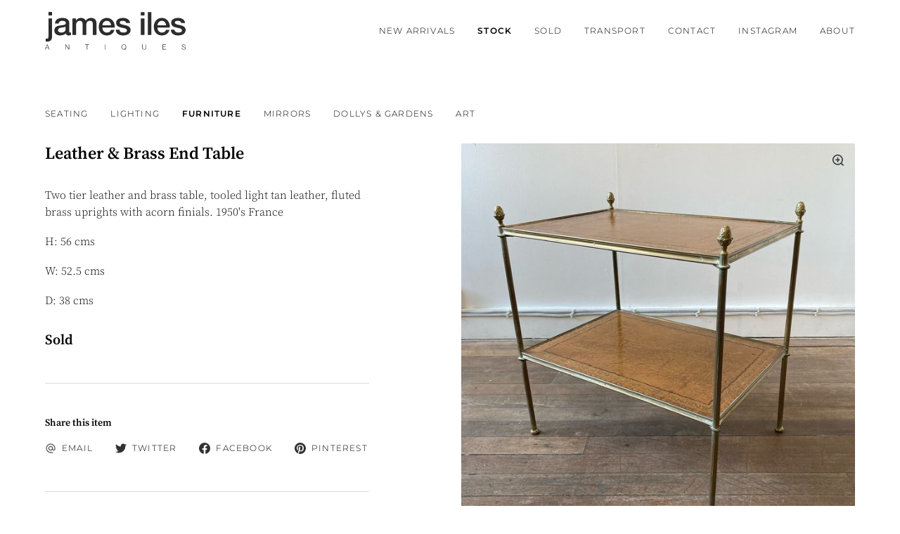

--- FILE ---
content_type: text/html; charset=utf-8
request_url: https://www.jamesilesantiques.com/catalogue/furniture/leather-brass-end-table/
body_size: 6269
content:

<!doctype html>
<html lang="en" dir="ltr">
    <head>
        <!-- basic meta -->
        <meta charset="utf-8">
        <meta name="viewport" content="width=device-width, initial-scale=1.0">
        <meta name="copyright" content="Copyright 2018-2026 James Iles">
        <title> Leather &amp; Brass End Table &rsaquo; James Iles Antiques</title>

        <!-- extended meta -->
        
    <meta name='description' content='Two tier leather and brass table, tooled light tan leather, fluted brass uprights with acorn finials. 1950&#x27;s France
H: 56 cms
W: 52.5 cms
D: 38 cms'>


        
    <meta property="og:title" content="Leather &amp; Brass End Table at James Iles Antiques">
    <meta property="og:description" content="Two tier leather and brass table, tooled light tan leather, fluted brass uprights with acorn finials. 1950&#x27;s France
H: 56 cms
W: 52.5 cms
D: 38 cms">
    <meta property="og:url" content="https://www.jamesilesantiques.com/catalogue/furniture/leather-brass-end-table/">
    <meta property="og:image" content="https://jamesilesmedia.s3.amazonaws.com/thumbnails/catalogue/images/image_DWtzMYW.jpeg.1600x0_q80_crop_keep_icc_profile_upscale.jpg">

        <meta property="og:type" content="website">
        <meta property="og:site_name" content="James Iles Antiques">
        <meta property="og:locale" content="en_GB">

        <link rel="sitemap" type="application/xml" title="Sitemap" href="/sitemap.xml">

        <!-- favicons -->
        <link rel="icon" href="/static/favicons/favicon.9d153261df31.ico" sizes="any">
        <link rel="icon" href="/static/favicons/icon.276c41296411.svg" type="image/svg+xml">
        <link rel="apple-touch-icon" href="/static/favicons/apple-touch-icon.8abe9a3e7ac7.png">
        <link rel="manifest" href="/static/favicons/manifest.967b2f8a75c5.webmanifest">

        <!-- fonts and stylesheets -->
        <link rel="preload" href="/static/fonts/montserrat-v25-latin-300.f95c32e0a411.woff2" as="font" type="font/woff2" crossorigin>
        <link rel="preload" href="/static/fonts/montserrat-v25-latin-300.bf00afac8698.woff" as="font" type="font/woff" crossorigin>
        <link rel="preload" href="/static/fonts/montserrat-v25-latin-600.e571167fbcce.woff2" as="font" type="font/woff2" crossorigin>
        <link rel="preload" href="/static/fonts/montserrat-v25-latin-600.52addb5b17e4.woff" as="font" type="font/woff" crossorigin>
        <link rel="preload" href="/static/fonts/source-serif-pro-v15-latin-300.4def6f46ca58.woff2" as="font" type="font/woff2" crossorigin>
        <link rel="preload" href="/static/fonts/source-serif-pro-v15-latin-300.b8f0b3ca6be9.woff" as="font" type="font/woff" crossorigin>
        <link rel="preload" href="/static/fonts/source-serif-pro-v15-latin-300italic.8deaa4461e43.woff2" as="font" type="font/woff2" crossorigin>
        <link rel="preload" href="/static/fonts/source-serif-pro-v15-latin-300italic.a73beae98ddf.woff" as="font" type="font/woff" crossorigin>
        <link rel="preload" href="/static/fonts/source-serif-pro-v15-latin-600.fe8c10a81805.woff2" as="font" type="font/woff2" crossorigin>
        <link rel="preload" href="/static/fonts/source-serif-pro-v15-latin-600.188ea914d7ac.woff" as="font" type="font/woff" crossorigin>
        <link rel="preload" href="/static/fonts/source-serif-pro-v15-latin-600italic.e37d94a8afe3.woff2" as="font" type="font/woff2" crossorigin>
        <link rel="preload" href="/static/fonts/source-serif-pro-v15-latin-600italic.9b73b037c353.woff" as="font" type="font/woff" crossorigin>
        <link rel="stylesheet" href="/static/css/screen.f4f63d206530.css" media="all">

        <!-- scripts -->
        <script>
            // Modernizr's flex-gap test
            var flex = document.createElement('div');
            flex.style.display = 'flex';
            flex.style.flexDirection = 'column';
            flex.style.rowGap = '1px';
            flex.appendChild(document.createElement('div'));
            flex.appendChild(document.createElement('div'));
            document.documentElement.appendChild(flex);
            document.documentElement.classList.add(flex.scrollHeight === 1 ? 'flex-gap' : 'no-flex-gap');
            flex.parentNode.removeChild(flex);
        </script>
        <script src="/static/js/app.bundle.e2fa09361512.js" defer></script>
        

        
            <!-- analytics -->
            <script defer data-domain="jamesilesantiques.com" data-api="/p/api/event" src="/p/js/script.js"></script>
        
    </head>
    <body>
        <!-- svg symbol library -->
        <svg width="0" height="0" style="position:absolute"><symbol stroke="currentColor" fill="currentColor" stroke-width="0" viewBox="0 0 24 24" id="close" xmlns="http://www.w3.org/2000/svg"><path fill="none" stroke="#000" stroke-width="2" d="m3 3 18 18M3 21 21 3"/></symbol><symbol viewBox="0 0 15.896 15.896" id="email" xmlns="http://www.w3.org/2000/svg"><g data-name="Group 9" opacity=".799"><path data-name="Path 6" d="M0 0h15.9v15.9H0Z" fill="none"/><path data-name="Path 7" d="M7.949 1.325a6.624 6.624 0 0 0 0 13.247h3.312v-1.325H7.949a5.367 5.367 0 0 1-5.3-5.3 5.367 5.367 0 0 1 5.3-5.3 5.367 5.367 0 0 1 5.3 5.3v.947a1.071 1.071 0 0 1-.994 1.04 1.071 1.071 0 0 1-.994-1.04v-.945a3.313 3.313 0 1 0-.967 2.338 2.453 2.453 0 0 0 1.961.974 2.327 2.327 0 0 0 2.318-2.365v-.947a6.626 6.626 0 0 0-6.624-6.624Zm0 8.611a1.987 1.987 0 1 1 1.987-1.987 1.984 1.984 0 0 1-1.987 1.987Z"/></g></symbol><symbol viewBox="0 0 15.984 15.887" id="facebook" xmlns="http://www.w3.org/2000/svg"><path data-name="Path 9" d="M15.984 7.992a7.992 7.992 0 1 0-9.241 7.895v-5.585H4.714V7.991h2.029V6.227a2.821 2.821 0 0 1 3.019-3.1 12.267 12.267 0 0 1 1.789.157v1.961h-1.008a1.155 1.155 0 0 0-1.3 1.248v1.5h2.216l-.359 2.31H9.24v5.584a8 8 0 0 0 6.744-7.895Z"/></symbol><symbol viewBox="0 0 24 16" id="menu" xmlns="http://www.w3.org/2000/svg"><path data-name="Path 13" d="M23.76 0H.24A.218.218 0 0 0 0 .182v1.455a.218.218 0 0 0 .24.182h23.52a.218.218 0 0 0 .24-.182V.182A.218.218 0 0 0 23.76 0Zm0 14.182H.24a.218.218 0 0 0-.24.182v1.455a.218.218 0 0 0 .24.182h23.52a.218.218 0 0 0 .24-.182v-1.455a.218.218 0 0 0-.24-.182Zm0-7.091H.24a.218.218 0 0 0-.24.182v1.455a.218.218 0 0 0 .24.182h23.52a.218.218 0 0 0 .24-.182V7.273a.218.218 0 0 0-.24-.182Z"/></symbol><symbol viewBox="0 0 15.947 15.986" id="pinterest" xmlns="http://www.w3.org/2000/svg"><path data-name="Path 10" d="M7.985 0a7.984 7.984 0 0 0-2.914 15.419 7.676 7.676 0 0 1 .027-2.291c.146-.624.937-3.968.937-3.968a2.889 2.889 0 0 1-.239-1.186c0-1.108.644-1.939 1.444-1.939A1 1 0 0 1 8.254 7.16a16 16 0 0 1-.661 2.659 1.158 1.158 0 0 0 1.178 1.442c1.417 0 2.51-1.5 2.51-3.655A3.152 3.152 0 0 0 7.95 4.363a3.455 3.455 0 0 0-3.6 3.463 3.109 3.109 0 0 0 .592 1.826.244.244 0 0 1 .057.23c-.06.25-.2.8-.222.908-.035.15-.115.181-.267.11a3.571 3.571 0 0 1-1.625-3.1c0-2.515 1.83-4.83 5.275-4.83a4.688 4.688 0 0 1 4.924 4.611c0 2.754-1.736 4.97-4.152 4.97a2.156 2.156 0 0 1-1.837-.919l-.5 1.9a8.7 8.7 0 0 1-1 2.1A7.985 7.985 0 1 0 7.964.017Z"/></symbol><symbol viewBox="0 0 16.025 13.025" id="twitter" xmlns="http://www.w3.org/2000/svg"><path data-name="Path 8" d="M15.993 1.554a6.677 6.677 0 0 1-1.886.517A3.31 3.31 0 0 0 15.551.254a6.786 6.786 0 0 1-2.088.791 3.285 3.285 0 0 0-5.6 2.993A9.306 9.306 0 0 1 1.1.612a3.22 3.22 0 0 0-.45 1.652 3.286 3.286 0 0 0 1.461 2.735 3.274 3.274 0 0 1-1.487-.411v.04a3.287 3.287 0 0 0 2.634 3.226 3.336 3.336 0 0 1-1.477.057 3.3 3.3 0 0 0 3.074 2.282 6.588 6.588 0 0 1-4.074 1.402A6.973 6.973 0 0 1 0 11.554a9.345 9.345 0 0 0 5.046 1.475 9.279 9.279 0 0 0 9.347-9.338c0-.14 0-.28-.01-.421a6.634 6.634 0 0 0 1.643-1.7Z"/></symbol><symbol viewBox="0 0 16 16" id="zoom" xmlns="http://www.w3.org/2000/svg"><path data-name="Path 11" d="M10.432 6.657h-2.3V4.049a.156.156 0 0 0-.156-.156H6.808a.156.156 0 0 0-.156.156v2.608h-2.3a.156.156 0 0 0-.156.156v1.168a.156.156 0 0 0 .156.156h2.3v2.608a.156.156 0 0 0 .156.156h1.168a.156.156 0 0 0 .156-.156V8.137h2.3a.156.156 0 0 0 .156-.156V6.813a.156.156 0 0 0-.156-.156Zm5.527 8.251-2.841-2.841a7.39 7.39 0 1 0-1.051 1.051l2.841 2.841a.16.16 0 0 0 .214 0l.837-.837a.16.16 0 0 0 0-.214ZM11.58 11.58a5.917 5.917 0 1 1 0-8.368 5.919 5.919 0 0 1 .001 8.369Z"/></symbol></svg>

        <header class="header" data-component="header">
    <div class="header__inner">
        <div class="header__primary-actions">
            <button
                class="header__nav-toggle"
                type="button"
                data-ref="toggle"
                aria-controls="nav"
                aria-label="Toggle navigation"
                aria-expanded="false"
            >
                <svg class="icon icon--menu " aria-hidden="true">
    <use xlink:href="#menu"></use>
</svg>

                <svg class="icon icon--close " aria-hidden="true">
    <use xlink:href="#close"></use>
</svg>

            </button>
        </div>
        <em class="header__logo">
            <a class="header__logo__link" href="/">
                James Iles Antiques
            </a>
        </em>
        <div class="header__secondary-actions"></div>
        <nav
    class="nav"
    data-ref="nav"
    id="nav"
    aria-expanded="false"
>
    <div class="nav__inner">
        <ul class="nav__primary-list">
            
                <li class="nav__item">
                    <a
                        class="nav__link"
                        href="/catalogue/new-arrivals/"
                        
                    >
                        New Arrivals
                    </a>
                    
                </li>
            
                <li class="nav__item">
                    <a
                        class="nav__link"
                        href="/catalogue/"
                        aria-current="true"
                    >
                        Stock
                    </a>
                    
                        <ul class="nav__secondary-list">
                            
                                <li class="nav__item">
                                    <a
                                        class="nav__link"
                                        href="/catalogue/seating/"
                                        
                                    >
                                        Seating
                                    </a>
                                </li>
                            
                                <li class="nav__item">
                                    <a
                                        class="nav__link"
                                        href="/catalogue/lighting/"
                                        
                                    >
                                        Lighting
                                    </a>
                                </li>
                            
                                <li class="nav__item">
                                    <a
                                        class="nav__link"
                                        href="/catalogue/furniture/"
                                        
                                    >
                                        Furniture
                                    </a>
                                </li>
                            
                                <li class="nav__item">
                                    <a
                                        class="nav__link"
                                        href="/catalogue/mirrors/"
                                        
                                    >
                                        Mirrors
                                    </a>
                                </li>
                            
                                <li class="nav__item">
                                    <a
                                        class="nav__link"
                                        href="/catalogue/dollys-gardens/"
                                        
                                    >
                                        Dollys &amp; Gardens
                                    </a>
                                </li>
                            
                                <li class="nav__item">
                                    <a
                                        class="nav__link"
                                        href="/catalogue/art/"
                                        
                                    >
                                        Art
                                    </a>
                                </li>
                            
                        </ul>
                    
                </li>
            
                <li class="nav__item">
                    <a
                        class="nav__link"
                        href="/catalogue/sold/"
                        
                    >
                        Sold
                    </a>
                    
                </li>
            
                <li class="nav__item">
                    <a
                        class="nav__link"
                        href="/transport/"
                        
                    >
                        Transport
                    </a>
                    
                </li>
            
                <li class="nav__item">
                    <a
                        class="nav__link"
                        href="/contact-us/"
                        
                    >
                        Contact
                    </a>
                    
                </li>
            
                <li class="nav__item">
                    <a
                        class="nav__link"
                        href="https://www.instagram.com/jimmispy/"
                        
                    >
                        Instagram
                    </a>
                    
                </li>
            
                <li class="nav__item">
                    <a
                        class="nav__link"
                        href="/about/"
                        
                    >
                        About
                    </a>
                    
                </li>
            
        </ul>
    </div>
</nav>

    </div>
</header>

        
            <div class="l-container">
        

        


        
    <nav class="category-nav">
    <ul class="category-nav__list">
        
            <li class="category-nav__item">
                <a
                    class="category-nav__link"
                    href="/catalogue/seating/"
                    
                >
                    Seating
                </a>
            </li>
        
            <li class="category-nav__item">
                <a
                    class="category-nav__link"
                    href="/catalogue/lighting/"
                    
                >
                    Lighting
                </a>
            </li>
        
            <li class="category-nav__item">
                <a
                    class="category-nav__link"
                    href="/catalogue/furniture/"
                    aria-current="true"
                >
                    Furniture
                </a>
            </li>
        
            <li class="category-nav__item">
                <a
                    class="category-nav__link"
                    href="/catalogue/mirrors/"
                    
                >
                    Mirrors
                </a>
            </li>
        
            <li class="category-nav__item">
                <a
                    class="category-nav__link"
                    href="/catalogue/dollys-gardens/"
                    
                >
                    Dollys &amp; Gardens
                </a>
            </li>
        
            <li class="category-nav__item">
                <a
                    class="category-nav__link"
                    href="/catalogue/art/"
                    
                >
                    Art
                </a>
            </li>
        
    </ul>
</nav>

    <article class="item">
        <header class="item__header">
            <h1 class="item__title">
                Leather &amp; Brass End Table
            </h1>
            
        </header>
        <main class="item__main">
            <div class="item__description u-rich-text">
                <p>Two tier leather and brass table, tooled light tan leather, fluted brass uprights with acorn finials. 1950's France</p>
<p>H: 56 cms</p>
<p>W: 52.5 cms</p>
<p>D: 38 cms</p>
            </div>
            <h3 class="item__price">
                
                    Sold
                
            </h3>

            
                <div class="item__sharing" data-component="share">
                    <h4 class="item__sharing__heading">
                        Share this item
                    </h4>
                    <ul class="item__sharing__list">
                        <li class="item__sharing__item">
                            <a
                                class="item__sharing__link"
                                href="mailto:?subject=An%20item%20from%20James%20Iles%20Antiques&body=Leather%20%26%20Brass%20End%20Table%3A%20https%3A//www.jamesilesantiques.com/catalogue/furniture/leather-brass-end-table/">
                                <svg class="icon icon--email " aria-hidden="true">
    <use xlink:href="#email"></use>
</svg>

                                <span>Email</span>
                            </a>
                        </li>
                        <li class="item__sharing__item">
                            <a
                                class="item__sharing__link"
                                data-ref="link"
                                href="https://twitter.com/share?url=https%3A//www.jamesilesantiques.com/catalogue/furniture/leather-brass-end-table/&text=Leather%20%26%20Brass%20End%20Table">
                                <svg class="icon icon--twitter " aria-hidden="true">
    <use xlink:href="#twitter"></use>
</svg>

                                <span>Twitter</span>
                            </a>
                        </li>
                        <li class="item__sharing__item">
                            <a
                                class="item__sharing__link"
                                data-ref="link"
                                href="https://www.facebook.com/sharer/sharer.php?u=https%3A//www.jamesilesantiques.com/catalogue/furniture/leather-brass-end-table/">
                                <svg class="icon icon--facebook " aria-hidden="true">
    <use xlink:href="#facebook"></use>
</svg>

                                <span>Facebook</span>
                            </a>
                        </li>
                        <li class="item__sharing__item">
                            <a
                                class="item__sharing__link"
                                data-ref="link"
                                href="https://pinterest.com/pin/create/button/?url=https%3A//www.jamesilesantiques.com/catalogue/furniture/leather-brass-end-table/&media=https%3A//jamesilesmedia.s3.amazonaws.com/thumbnails/catalogue/images/image_DWtzMYW.jpeg.1600x0_q80_crop_keep_icc_profile_upscale.jpg&description=Leather%20%26%20Brass%20End%20Table">
                                <svg class="icon icon--pinterest " aria-hidden="true">
    <use xlink:href="#pinterest"></use>
</svg>

                                <span>Pinterest</span>
                            </a>
                        </li>
                    </ul>
                </div>
            

            <form
    class="form  item__form"
    action=""
    method="post"
>
    
        <div class="form__header">
            <h2 class="form__title">
                Enquire about this item
            </h2>
        </div>
    
    <div class="form__main">
        <input type="hidden" name="csrfmiddlewaretoken" value="QPEdWKgty6vfQdtkDnmlLD3fe1RdDq8uhSsb8kkuF0h8XHbIP1b6mhlWAGyqySxa">
        
            <script src="https://www.google.com/recaptcha/api.js"></script>
<script>
    // Submit function to be called, after reCAPTCHA was successful.
    var onSubmit_52bf6d8bb7ec4ca1bd1e5a697d03364a = function(token) {
        console.log("reCAPTCHA validated for 'data-widget-uuid=\"52bf6d8bb7ec4ca1bd1e5a697d03364a\"'")
    };
</script>

<div
     class="g-recaptcha" data-sitekey="6LdtET8UAAAAAAHrmtmKXTuzIDMiHKhncRtK_WPE" id="id_captcha" data-widget-uuid="52bf6d8bb7ec4ca1bd1e5a697d03364a" data-callback="onSubmit_52bf6d8bb7ec4ca1bd1e5a697d03364a" data-size="normal"
>
</div>
        
        
            
<div
    class="field
           
           field--text
           "
>
    <label class="field__label" for="id_name">
        Your name
        
    </label>
    <div class="field__input-wrapper">
        
            
                <input type="text" name="name" placeholder="Enter your name" maxlength="150" class="field__input input" id="id_name">
                
            
            
        
    </div>
</div>

        
            
<div
    class="field
           
           field--email
           "
>
    <label class="field__label" for="id_email">
        Your email address
        
            <sup class="field__label__badge">
                (required)
            </sup>
        
    </label>
    <div class="field__input-wrapper">
        
            
                <input type="email" name="email" placeholder="Enter your email address" maxlength="320" class="field__input input" required id="id_email">
                
            
            
        
    </div>
</div>

        
            
<div
    class="field
           
           field--text
           "
>
    <label class="field__label" for="id_phone">
        Your phone number
        
    </label>
    <div class="field__input-wrapper">
        
            
                <input type="text" name="phone" placeholder="Enter your phone number" maxlength="100" class="field__input input" id="id_phone">
                
            
            
        
    </div>
</div>

        
            
<div
    class="field
           
           field--text
           "
>
    <label class="field__label" for="id_location">
        Your location
        
    </label>
    <div class="field__input-wrapper">
        
            
                <input type="text" name="location" placeholder="Enter your location" maxlength="200" class="field__input input" id="id_location">
                
            
            
        
    </div>
</div>

        
            
<div
    class="field
           
           field--textarea
           "
>
    <label class="field__label" for="id_comments">
        Any comments?
        
    </label>
    <div class="field__input-wrapper">
        
            
                <textarea name="comments" cols="40" rows="4" placeholder="Enter any comments" maxlength="1000" class="field__input input" id="id_comments">
</textarea>
                
            
            
        
    </div>
</div>

        
            
<div
    class="field
           
           field--checkbox
           "
>
    <label class="field__label" for="id_consent">
        Data use consent
        
            <sup class="field__label__badge">
                (required)
            </sup>
        
    </label>
    <div class="field__input-wrapper">
        
            
                <label class='field__checkbox-wrapper'>
                    <input type="checkbox" name="consent" required id="id_consent">
                    
                        <span class="field__help-text">
                            I consent to my data being processed as per the <a href='/privacy-policy/'>Privacy
        Policy</a>
                        </span>
                    
                </label>
            
            
        
    </div>
</div>

        
        
    </div>
    <div class="form__footer">
        <button class="form__button button" type="submit">
            Send enquiry
        </button>
    </div>
</form>

        </main>
        <aside class="item__sidebar" data-component="carousel">
            <div class="item__primary-image">
                
                    
                        <a
                            class="item__primary-image__link"
                            href="https://jamesilesmedia.s3.amazonaws.com/catalogue/images/image_DWtzMYW.jpeg"
                            data-ref="primary-link"
                            data-gall="item"
                            aria-label="Click to zoom"
                        >
                            <picture class="item__primary-image__image">
                                <img
                                    srcset="https://jamesilesmedia.s3.amazonaws.com/thumbnails/catalogue/images/image_DWtzMYW.jpeg.320x320_q80_crop_keep_icc_profile_upscale.jpg 320w,
                                            https://jamesilesmedia.s3.amazonaws.com/thumbnails/catalogue/images/image_DWtzMYW.jpeg.640x640_q80_crop_keep_icc_profile_upscale.jpg 640w,
                                            https://jamesilesmedia.s3.amazonaws.com/thumbnails/catalogue/images/image_DWtzMYW.jpeg.960x960_q80_crop_keep_icc_profile_upscale.jpg 960w,
                                            https://jamesilesmedia.s3.amazonaws.com/thumbnails/catalogue/images/image_DWtzMYW.jpeg.1280x1280_q80_crop_keep_icc_profile_upscale.jpg 1280w,
                                            https://jamesilesmedia.s3.amazonaws.com/thumbnails/catalogue/images/image_DWtzMYW.jpeg.1600x1600_q80_crop_keep_icc_profile_upscale.jpg 1600w"
                                    sizes="(min-width: 1000px) 50vw, 100vw"
                                    src="https://jamesilesmedia.s3.amazonaws.com/thumbnails/catalogue/images/image_DWtzMYW.jpeg.320x320_q80_crop_keep_icc_profile_upscale.jpg"
                                    width="320"
                                    height="320"
                                    alt="Leather &amp; Brass End Table"
                                    data-ref="primary-image"
                                >
                            </picture>
                            <svg class="icon icon--zoom " aria-hidden="true">
    <use xlink:href="#zoom"></use>
</svg>

                        </a>
                    
                
            </div>
            <div class="item__secondary-images">
                <ul class="item__secondary-images__list">
                    
                        
                            
                                <li class="item__secondary-images__item">
                                    <a
                                        class="item__secondary-images__link"
                                        href="https://jamesilesmedia.s3.amazonaws.com/catalogue/images/image_DWtzMYW.jpeg"
                                        data-ref="secondary-link"
                                        data-gall="item"
                                        aria-label="Activate image 0"
                                        
                                            aria-current="true"
                                        
                                    >
                                        <picture class="item__secondary-images__image">
                                            <img
                                                srcset="https://jamesilesmedia.s3.amazonaws.com/thumbnails/catalogue/images/image_DWtzMYW.jpeg.320x320_q80_crop_keep_icc_profile_upscale.jpg 320w,
                                                        https://jamesilesmedia.s3.amazonaws.com/thumbnails/catalogue/images/image_DWtzMYW.jpeg.640x640_q80_crop_keep_icc_profile_upscale.jpg 640w,
                                                        https://jamesilesmedia.s3.amazonaws.com/thumbnails/catalogue/images/image_DWtzMYW.jpeg.960x960_q80_crop_keep_icc_profile_upscale.jpg 960w,
                                                        https://jamesilesmedia.s3.amazonaws.com/thumbnails/catalogue/images/image_DWtzMYW.jpeg.1280x1280_q80_crop_keep_icc_profile_upscale.jpg 1280w,
                                                        https://jamesilesmedia.s3.amazonaws.com/thumbnails/catalogue/images/image_DWtzMYW.jpeg.1600x1600_q80_crop_keep_icc_profile_upscale.jpg 1600w"
                                                sizes="(min-width: 1000px) 16vw, 33vw"
                                                src="https://jamesilesmedia.s3.amazonaws.com/thumbnails/catalogue/images/image_DWtzMYW.jpeg.320x320_q80_crop_keep_icc_profile_upscale.jpg"
                                                width="320"
                                                height="320"
                                                alt=""
                                                loading="lazy"
                                                data-ref="secondary-image"
                                            >
                                        </picture>
                                    </a>
                                </li>
                            
                        
                            
                                <li class="item__secondary-images__item">
                                    <a
                                        class="item__secondary-images__link"
                                        href="https://jamesilesmedia.s3.amazonaws.com/catalogue/images/image_plWJ0Zz.jpeg"
                                        data-ref="secondary-link"
                                        data-gall="item"
                                        aria-label="Activate image 1"
                                        
                                    >
                                        <picture class="item__secondary-images__image">
                                            <img
                                                srcset="https://jamesilesmedia.s3.amazonaws.com/thumbnails/catalogue/images/image_plWJ0Zz.jpeg.320x320_q80_crop_keep_icc_profile_upscale.jpg 320w,
                                                        https://jamesilesmedia.s3.amazonaws.com/thumbnails/catalogue/images/image_plWJ0Zz.jpeg.640x640_q80_crop_keep_icc_profile_upscale.jpg 640w,
                                                        https://jamesilesmedia.s3.amazonaws.com/thumbnails/catalogue/images/image_plWJ0Zz.jpeg.960x960_q80_crop_keep_icc_profile_upscale.jpg 960w,
                                                        https://jamesilesmedia.s3.amazonaws.com/thumbnails/catalogue/images/image_plWJ0Zz.jpeg.1280x1280_q80_crop_keep_icc_profile_upscale.jpg 1280w,
                                                        https://jamesilesmedia.s3.amazonaws.com/thumbnails/catalogue/images/image_plWJ0Zz.jpeg.1600x1600_q80_crop_keep_icc_profile_upscale.jpg 1600w"
                                                sizes="(min-width: 1000px) 16vw, 33vw"
                                                src="https://jamesilesmedia.s3.amazonaws.com/thumbnails/catalogue/images/image_plWJ0Zz.jpeg.320x320_q80_crop_keep_icc_profile_upscale.jpg"
                                                width="320"
                                                height="320"
                                                alt=""
                                                loading="lazy"
                                                data-ref="secondary-image"
                                            >
                                        </picture>
                                    </a>
                                </li>
                            
                        
                            
                                <li class="item__secondary-images__item">
                                    <a
                                        class="item__secondary-images__link"
                                        href="https://jamesilesmedia.s3.amazonaws.com/catalogue/images/image_AwxmTCE.jpeg"
                                        data-ref="secondary-link"
                                        data-gall="item"
                                        aria-label="Activate image 2"
                                        
                                    >
                                        <picture class="item__secondary-images__image">
                                            <img
                                                srcset="https://jamesilesmedia.s3.amazonaws.com/thumbnails/catalogue/images/image_AwxmTCE.jpeg.320x320_q80_crop_keep_icc_profile_upscale.jpg 320w,
                                                        https://jamesilesmedia.s3.amazonaws.com/thumbnails/catalogue/images/image_AwxmTCE.jpeg.640x640_q80_crop_keep_icc_profile_upscale.jpg 640w,
                                                        https://jamesilesmedia.s3.amazonaws.com/thumbnails/catalogue/images/image_AwxmTCE.jpeg.960x960_q80_crop_keep_icc_profile_upscale.jpg 960w,
                                                        https://jamesilesmedia.s3.amazonaws.com/thumbnails/catalogue/images/image_AwxmTCE.jpeg.1280x1280_q80_crop_keep_icc_profile_upscale.jpg 1280w,
                                                        https://jamesilesmedia.s3.amazonaws.com/thumbnails/catalogue/images/image_AwxmTCE.jpeg.1600x1600_q80_crop_keep_icc_profile_upscale.jpg 1600w"
                                                sizes="(min-width: 1000px) 16vw, 33vw"
                                                src="https://jamesilesmedia.s3.amazonaws.com/thumbnails/catalogue/images/image_AwxmTCE.jpeg.320x320_q80_crop_keep_icc_profile_upscale.jpg"
                                                width="320"
                                                height="320"
                                                alt=""
                                                loading="lazy"
                                                data-ref="secondary-image"
                                            >
                                        </picture>
                                    </a>
                                </li>
                            
                        
                            
                                <li class="item__secondary-images__item">
                                    <a
                                        class="item__secondary-images__link"
                                        href="https://jamesilesmedia.s3.amazonaws.com/catalogue/images/image_Gupe0Ga.jpeg"
                                        data-ref="secondary-link"
                                        data-gall="item"
                                        aria-label="Activate image 3"
                                        
                                    >
                                        <picture class="item__secondary-images__image">
                                            <img
                                                srcset="https://jamesilesmedia.s3.amazonaws.com/thumbnails/catalogue/images/image_Gupe0Ga.jpeg.320x320_q80_crop_keep_icc_profile_upscale.jpg 320w,
                                                        https://jamesilesmedia.s3.amazonaws.com/thumbnails/catalogue/images/image_Gupe0Ga.jpeg.640x640_q80_crop_keep_icc_profile_upscale.jpg 640w,
                                                        https://jamesilesmedia.s3.amazonaws.com/thumbnails/catalogue/images/image_Gupe0Ga.jpeg.960x960_q80_crop_keep_icc_profile_upscale.jpg 960w,
                                                        https://jamesilesmedia.s3.amazonaws.com/thumbnails/catalogue/images/image_Gupe0Ga.jpeg.1280x1280_q80_crop_keep_icc_profile_upscale.jpg 1280w,
                                                        https://jamesilesmedia.s3.amazonaws.com/thumbnails/catalogue/images/image_Gupe0Ga.jpeg.1600x1600_q80_crop_keep_icc_profile_upscale.jpg 1600w"
                                                sizes="(min-width: 1000px) 16vw, 33vw"
                                                src="https://jamesilesmedia.s3.amazonaws.com/thumbnails/catalogue/images/image_Gupe0Ga.jpeg.320x320_q80_crop_keep_icc_profile_upscale.jpg"
                                                width="320"
                                                height="320"
                                                alt=""
                                                loading="lazy"
                                                data-ref="secondary-image"
                                            >
                                        </picture>
                                    </a>
                                </li>
                            
                        
                            
                                <li class="item__secondary-images__item">
                                    <a
                                        class="item__secondary-images__link"
                                        href="https://jamesilesmedia.s3.amazonaws.com/catalogue/images/image_pjSAQpW.jpeg"
                                        data-ref="secondary-link"
                                        data-gall="item"
                                        aria-label="Activate image 4"
                                        
                                    >
                                        <picture class="item__secondary-images__image">
                                            <img
                                                srcset="https://jamesilesmedia.s3.amazonaws.com/thumbnails/catalogue/images/image_pjSAQpW.jpeg.320x320_q80_crop_keep_icc_profile_upscale.jpg 320w,
                                                        https://jamesilesmedia.s3.amazonaws.com/thumbnails/catalogue/images/image_pjSAQpW.jpeg.640x640_q80_crop_keep_icc_profile_upscale.jpg 640w,
                                                        https://jamesilesmedia.s3.amazonaws.com/thumbnails/catalogue/images/image_pjSAQpW.jpeg.960x960_q80_crop_keep_icc_profile_upscale.jpg 960w,
                                                        https://jamesilesmedia.s3.amazonaws.com/thumbnails/catalogue/images/image_pjSAQpW.jpeg.1280x1280_q80_crop_keep_icc_profile_upscale.jpg 1280w,
                                                        https://jamesilesmedia.s3.amazonaws.com/thumbnails/catalogue/images/image_pjSAQpW.jpeg.1600x1600_q80_crop_keep_icc_profile_upscale.jpg 1600w"
                                                sizes="(min-width: 1000px) 16vw, 33vw"
                                                src="https://jamesilesmedia.s3.amazonaws.com/thumbnails/catalogue/images/image_pjSAQpW.jpeg.320x320_q80_crop_keep_icc_profile_upscale.jpg"
                                                width="320"
                                                height="320"
                                                alt=""
                                                loading="lazy"
                                                data-ref="secondary-image"
                                            >
                                        </picture>
                                    </a>
                                </li>
                            
                        
                            
                                <li class="item__secondary-images__item">
                                    <a
                                        class="item__secondary-images__link"
                                        href="https://jamesilesmedia.s3.amazonaws.com/catalogue/images/image_OJKGp3x.jpeg"
                                        data-ref="secondary-link"
                                        data-gall="item"
                                        aria-label="Activate image 5"
                                        
                                    >
                                        <picture class="item__secondary-images__image">
                                            <img
                                                srcset="https://jamesilesmedia.s3.amazonaws.com/thumbnails/catalogue/images/image_OJKGp3x.jpeg.320x320_q80_crop_keep_icc_profile_upscale.jpg 320w,
                                                        https://jamesilesmedia.s3.amazonaws.com/thumbnails/catalogue/images/image_OJKGp3x.jpeg.640x640_q80_crop_keep_icc_profile_upscale.jpg 640w,
                                                        https://jamesilesmedia.s3.amazonaws.com/thumbnails/catalogue/images/image_OJKGp3x.jpeg.960x960_q80_crop_keep_icc_profile_upscale.jpg 960w,
                                                        https://jamesilesmedia.s3.amazonaws.com/thumbnails/catalogue/images/image_OJKGp3x.jpeg.1280x1280_q80_crop_keep_icc_profile_upscale.jpg 1280w,
                                                        https://jamesilesmedia.s3.amazonaws.com/thumbnails/catalogue/images/image_OJKGp3x.jpeg.1600x1600_q80_crop_keep_icc_profile_upscale.jpg 1600w"
                                                sizes="(min-width: 1000px) 16vw, 33vw"
                                                src="https://jamesilesmedia.s3.amazonaws.com/thumbnails/catalogue/images/image_OJKGp3x.jpeg.320x320_q80_crop_keep_icc_profile_upscale.jpg"
                                                width="320"
                                                height="320"
                                                alt=""
                                                loading="lazy"
                                                data-ref="secondary-image"
                                            >
                                        </picture>
                                    </a>
                                </li>
                            
                        
                    
                </ul>
            </div>
        </aside>
    </article>


        

        
            </div>
        

        <footer class="footer">
    <div class="footer__inner">
        <div class="footer__column">
            <h3 class="footer__heading">
                James Iles Antiques
            </h3>
            <p class="footer__copy">
                299 Lillie Road<br>London<br>SW6 7LL
            </p>
            <p class="footer__copy">
                <a href="https://goo.gl/maps/rjKHQtahDUa47BN4A">
                    View on map
                </a>
            </p>
        </div>
        <div class="footer__column">
            <h3 class="footer__heading">
                Phone
            </h3>
            <p class="footer__copy">
                <a href="tel:+44 (0)7973 550 512">
                    +44 (0)7973 550 512
                </a>
            </p>
            <h3 class="footer__heading">
                Email
            </h3>
            <p class="footer__copy">
                <a href="mailto:james@jiantiques.com">
                    james@jiantiques.com
                </a>
            </p>
        </div>
        <div class="footer__column">
            <div class="newsletter-form">
    <h3 class="newsletter-form__heading">
        Newsletter
    </h3>
    <p class="newsletter-form__copy">
        Keep up to date with our latest news and stock.
    </p>
    <form
    class="form form--compact newsletter-form__form"
    action="/forms/newsletter/?next=%2Fcatalogue%2Ffurniture%2Fleather-brass-end-table%2F"
    method="post"
>
    
    <div class="form__main">
        <input type="hidden" name="csrfmiddlewaretoken" value="QPEdWKgty6vfQdtkDnmlLD3fe1RdDq8uhSsb8kkuF0h8XHbIP1b6mhlWAGyqySxa">
        
        
            
<div
    class="field
           field--compact
           field--email
           "
>
    <label class="field__label" for="newsletter_id_email">
        Your email address
        
            <sup class="field__label__badge">
                (required)
            </sup>
        
    </label>
    <div class="field__input-wrapper">
        
            
                <input type="email" name="email" placeholder="Enter your email address" maxlength="320" class="field__input input" required id="newsletter_id_email">
                
            
            
        
    </div>
</div>

        
            
<div
    class="field
           field--compact
           field--checkbox
           "
>
    <label class="field__label" for="newsletter_id_consent">
        Data use consent
        
            <sup class="field__label__badge">
                (required)
            </sup>
        
    </label>
    <div class="field__input-wrapper">
        
            
                <label class='field__checkbox-wrapper'>
                    <input type="checkbox" name="consent" required id="newsletter_id_consent">
                    
                        <span class="field__help-text">
                            I consent to my data being processed as per the <a href='/privacy-policy/'>Privacy
        Policy</a>
                        </span>
                    
                </label>
            
            
        
    </div>
</div>

        
        
    </div>
    <div class="form__footer">
        <button class="form__button button" type="submit">
            Subscribe
        </button>
    </div>
</form>

</div>

        </div>
        <ul class="footer__credits">
            <li class="footer__credits__item">
                &copy; 2018–2026 James Iles
            </li>
            <li class="footer__credits__separator"></li>
            <li class="footer__credits__item">
                <a href="/privacy-policy/">
                    Privacy
                </a>
            </li>
            <li class="footer__credits__separator"></li>
            <li class="footer__credits__item">
                Site by <a href="https://tiplady.io/">James Tiplady</a>
            </li>
        </ul>
    </div>
</footer>

    </body>
</html>


--- FILE ---
content_type: text/html; charset=utf-8
request_url: https://www.google.com/recaptcha/api2/anchor?ar=1&k=6LdtET8UAAAAAAHrmtmKXTuzIDMiHKhncRtK_WPE&co=aHR0cHM6Ly93d3cuamFtZXNpbGVzYW50aXF1ZXMuY29tOjQ0Mw..&hl=en&v=PoyoqOPhxBO7pBk68S4YbpHZ&size=normal&anchor-ms=20000&execute-ms=30000&cb=z6otrqmvnzvg
body_size: 49586
content:
<!DOCTYPE HTML><html dir="ltr" lang="en"><head><meta http-equiv="Content-Type" content="text/html; charset=UTF-8">
<meta http-equiv="X-UA-Compatible" content="IE=edge">
<title>reCAPTCHA</title>
<style type="text/css">
/* cyrillic-ext */
@font-face {
  font-family: 'Roboto';
  font-style: normal;
  font-weight: 400;
  font-stretch: 100%;
  src: url(//fonts.gstatic.com/s/roboto/v48/KFO7CnqEu92Fr1ME7kSn66aGLdTylUAMa3GUBHMdazTgWw.woff2) format('woff2');
  unicode-range: U+0460-052F, U+1C80-1C8A, U+20B4, U+2DE0-2DFF, U+A640-A69F, U+FE2E-FE2F;
}
/* cyrillic */
@font-face {
  font-family: 'Roboto';
  font-style: normal;
  font-weight: 400;
  font-stretch: 100%;
  src: url(//fonts.gstatic.com/s/roboto/v48/KFO7CnqEu92Fr1ME7kSn66aGLdTylUAMa3iUBHMdazTgWw.woff2) format('woff2');
  unicode-range: U+0301, U+0400-045F, U+0490-0491, U+04B0-04B1, U+2116;
}
/* greek-ext */
@font-face {
  font-family: 'Roboto';
  font-style: normal;
  font-weight: 400;
  font-stretch: 100%;
  src: url(//fonts.gstatic.com/s/roboto/v48/KFO7CnqEu92Fr1ME7kSn66aGLdTylUAMa3CUBHMdazTgWw.woff2) format('woff2');
  unicode-range: U+1F00-1FFF;
}
/* greek */
@font-face {
  font-family: 'Roboto';
  font-style: normal;
  font-weight: 400;
  font-stretch: 100%;
  src: url(//fonts.gstatic.com/s/roboto/v48/KFO7CnqEu92Fr1ME7kSn66aGLdTylUAMa3-UBHMdazTgWw.woff2) format('woff2');
  unicode-range: U+0370-0377, U+037A-037F, U+0384-038A, U+038C, U+038E-03A1, U+03A3-03FF;
}
/* math */
@font-face {
  font-family: 'Roboto';
  font-style: normal;
  font-weight: 400;
  font-stretch: 100%;
  src: url(//fonts.gstatic.com/s/roboto/v48/KFO7CnqEu92Fr1ME7kSn66aGLdTylUAMawCUBHMdazTgWw.woff2) format('woff2');
  unicode-range: U+0302-0303, U+0305, U+0307-0308, U+0310, U+0312, U+0315, U+031A, U+0326-0327, U+032C, U+032F-0330, U+0332-0333, U+0338, U+033A, U+0346, U+034D, U+0391-03A1, U+03A3-03A9, U+03B1-03C9, U+03D1, U+03D5-03D6, U+03F0-03F1, U+03F4-03F5, U+2016-2017, U+2034-2038, U+203C, U+2040, U+2043, U+2047, U+2050, U+2057, U+205F, U+2070-2071, U+2074-208E, U+2090-209C, U+20D0-20DC, U+20E1, U+20E5-20EF, U+2100-2112, U+2114-2115, U+2117-2121, U+2123-214F, U+2190, U+2192, U+2194-21AE, U+21B0-21E5, U+21F1-21F2, U+21F4-2211, U+2213-2214, U+2216-22FF, U+2308-230B, U+2310, U+2319, U+231C-2321, U+2336-237A, U+237C, U+2395, U+239B-23B7, U+23D0, U+23DC-23E1, U+2474-2475, U+25AF, U+25B3, U+25B7, U+25BD, U+25C1, U+25CA, U+25CC, U+25FB, U+266D-266F, U+27C0-27FF, U+2900-2AFF, U+2B0E-2B11, U+2B30-2B4C, U+2BFE, U+3030, U+FF5B, U+FF5D, U+1D400-1D7FF, U+1EE00-1EEFF;
}
/* symbols */
@font-face {
  font-family: 'Roboto';
  font-style: normal;
  font-weight: 400;
  font-stretch: 100%;
  src: url(//fonts.gstatic.com/s/roboto/v48/KFO7CnqEu92Fr1ME7kSn66aGLdTylUAMaxKUBHMdazTgWw.woff2) format('woff2');
  unicode-range: U+0001-000C, U+000E-001F, U+007F-009F, U+20DD-20E0, U+20E2-20E4, U+2150-218F, U+2190, U+2192, U+2194-2199, U+21AF, U+21E6-21F0, U+21F3, U+2218-2219, U+2299, U+22C4-22C6, U+2300-243F, U+2440-244A, U+2460-24FF, U+25A0-27BF, U+2800-28FF, U+2921-2922, U+2981, U+29BF, U+29EB, U+2B00-2BFF, U+4DC0-4DFF, U+FFF9-FFFB, U+10140-1018E, U+10190-1019C, U+101A0, U+101D0-101FD, U+102E0-102FB, U+10E60-10E7E, U+1D2C0-1D2D3, U+1D2E0-1D37F, U+1F000-1F0FF, U+1F100-1F1AD, U+1F1E6-1F1FF, U+1F30D-1F30F, U+1F315, U+1F31C, U+1F31E, U+1F320-1F32C, U+1F336, U+1F378, U+1F37D, U+1F382, U+1F393-1F39F, U+1F3A7-1F3A8, U+1F3AC-1F3AF, U+1F3C2, U+1F3C4-1F3C6, U+1F3CA-1F3CE, U+1F3D4-1F3E0, U+1F3ED, U+1F3F1-1F3F3, U+1F3F5-1F3F7, U+1F408, U+1F415, U+1F41F, U+1F426, U+1F43F, U+1F441-1F442, U+1F444, U+1F446-1F449, U+1F44C-1F44E, U+1F453, U+1F46A, U+1F47D, U+1F4A3, U+1F4B0, U+1F4B3, U+1F4B9, U+1F4BB, U+1F4BF, U+1F4C8-1F4CB, U+1F4D6, U+1F4DA, U+1F4DF, U+1F4E3-1F4E6, U+1F4EA-1F4ED, U+1F4F7, U+1F4F9-1F4FB, U+1F4FD-1F4FE, U+1F503, U+1F507-1F50B, U+1F50D, U+1F512-1F513, U+1F53E-1F54A, U+1F54F-1F5FA, U+1F610, U+1F650-1F67F, U+1F687, U+1F68D, U+1F691, U+1F694, U+1F698, U+1F6AD, U+1F6B2, U+1F6B9-1F6BA, U+1F6BC, U+1F6C6-1F6CF, U+1F6D3-1F6D7, U+1F6E0-1F6EA, U+1F6F0-1F6F3, U+1F6F7-1F6FC, U+1F700-1F7FF, U+1F800-1F80B, U+1F810-1F847, U+1F850-1F859, U+1F860-1F887, U+1F890-1F8AD, U+1F8B0-1F8BB, U+1F8C0-1F8C1, U+1F900-1F90B, U+1F93B, U+1F946, U+1F984, U+1F996, U+1F9E9, U+1FA00-1FA6F, U+1FA70-1FA7C, U+1FA80-1FA89, U+1FA8F-1FAC6, U+1FACE-1FADC, U+1FADF-1FAE9, U+1FAF0-1FAF8, U+1FB00-1FBFF;
}
/* vietnamese */
@font-face {
  font-family: 'Roboto';
  font-style: normal;
  font-weight: 400;
  font-stretch: 100%;
  src: url(//fonts.gstatic.com/s/roboto/v48/KFO7CnqEu92Fr1ME7kSn66aGLdTylUAMa3OUBHMdazTgWw.woff2) format('woff2');
  unicode-range: U+0102-0103, U+0110-0111, U+0128-0129, U+0168-0169, U+01A0-01A1, U+01AF-01B0, U+0300-0301, U+0303-0304, U+0308-0309, U+0323, U+0329, U+1EA0-1EF9, U+20AB;
}
/* latin-ext */
@font-face {
  font-family: 'Roboto';
  font-style: normal;
  font-weight: 400;
  font-stretch: 100%;
  src: url(//fonts.gstatic.com/s/roboto/v48/KFO7CnqEu92Fr1ME7kSn66aGLdTylUAMa3KUBHMdazTgWw.woff2) format('woff2');
  unicode-range: U+0100-02BA, U+02BD-02C5, U+02C7-02CC, U+02CE-02D7, U+02DD-02FF, U+0304, U+0308, U+0329, U+1D00-1DBF, U+1E00-1E9F, U+1EF2-1EFF, U+2020, U+20A0-20AB, U+20AD-20C0, U+2113, U+2C60-2C7F, U+A720-A7FF;
}
/* latin */
@font-face {
  font-family: 'Roboto';
  font-style: normal;
  font-weight: 400;
  font-stretch: 100%;
  src: url(//fonts.gstatic.com/s/roboto/v48/KFO7CnqEu92Fr1ME7kSn66aGLdTylUAMa3yUBHMdazQ.woff2) format('woff2');
  unicode-range: U+0000-00FF, U+0131, U+0152-0153, U+02BB-02BC, U+02C6, U+02DA, U+02DC, U+0304, U+0308, U+0329, U+2000-206F, U+20AC, U+2122, U+2191, U+2193, U+2212, U+2215, U+FEFF, U+FFFD;
}
/* cyrillic-ext */
@font-face {
  font-family: 'Roboto';
  font-style: normal;
  font-weight: 500;
  font-stretch: 100%;
  src: url(//fonts.gstatic.com/s/roboto/v48/KFO7CnqEu92Fr1ME7kSn66aGLdTylUAMa3GUBHMdazTgWw.woff2) format('woff2');
  unicode-range: U+0460-052F, U+1C80-1C8A, U+20B4, U+2DE0-2DFF, U+A640-A69F, U+FE2E-FE2F;
}
/* cyrillic */
@font-face {
  font-family: 'Roboto';
  font-style: normal;
  font-weight: 500;
  font-stretch: 100%;
  src: url(//fonts.gstatic.com/s/roboto/v48/KFO7CnqEu92Fr1ME7kSn66aGLdTylUAMa3iUBHMdazTgWw.woff2) format('woff2');
  unicode-range: U+0301, U+0400-045F, U+0490-0491, U+04B0-04B1, U+2116;
}
/* greek-ext */
@font-face {
  font-family: 'Roboto';
  font-style: normal;
  font-weight: 500;
  font-stretch: 100%;
  src: url(//fonts.gstatic.com/s/roboto/v48/KFO7CnqEu92Fr1ME7kSn66aGLdTylUAMa3CUBHMdazTgWw.woff2) format('woff2');
  unicode-range: U+1F00-1FFF;
}
/* greek */
@font-face {
  font-family: 'Roboto';
  font-style: normal;
  font-weight: 500;
  font-stretch: 100%;
  src: url(//fonts.gstatic.com/s/roboto/v48/KFO7CnqEu92Fr1ME7kSn66aGLdTylUAMa3-UBHMdazTgWw.woff2) format('woff2');
  unicode-range: U+0370-0377, U+037A-037F, U+0384-038A, U+038C, U+038E-03A1, U+03A3-03FF;
}
/* math */
@font-face {
  font-family: 'Roboto';
  font-style: normal;
  font-weight: 500;
  font-stretch: 100%;
  src: url(//fonts.gstatic.com/s/roboto/v48/KFO7CnqEu92Fr1ME7kSn66aGLdTylUAMawCUBHMdazTgWw.woff2) format('woff2');
  unicode-range: U+0302-0303, U+0305, U+0307-0308, U+0310, U+0312, U+0315, U+031A, U+0326-0327, U+032C, U+032F-0330, U+0332-0333, U+0338, U+033A, U+0346, U+034D, U+0391-03A1, U+03A3-03A9, U+03B1-03C9, U+03D1, U+03D5-03D6, U+03F0-03F1, U+03F4-03F5, U+2016-2017, U+2034-2038, U+203C, U+2040, U+2043, U+2047, U+2050, U+2057, U+205F, U+2070-2071, U+2074-208E, U+2090-209C, U+20D0-20DC, U+20E1, U+20E5-20EF, U+2100-2112, U+2114-2115, U+2117-2121, U+2123-214F, U+2190, U+2192, U+2194-21AE, U+21B0-21E5, U+21F1-21F2, U+21F4-2211, U+2213-2214, U+2216-22FF, U+2308-230B, U+2310, U+2319, U+231C-2321, U+2336-237A, U+237C, U+2395, U+239B-23B7, U+23D0, U+23DC-23E1, U+2474-2475, U+25AF, U+25B3, U+25B7, U+25BD, U+25C1, U+25CA, U+25CC, U+25FB, U+266D-266F, U+27C0-27FF, U+2900-2AFF, U+2B0E-2B11, U+2B30-2B4C, U+2BFE, U+3030, U+FF5B, U+FF5D, U+1D400-1D7FF, U+1EE00-1EEFF;
}
/* symbols */
@font-face {
  font-family: 'Roboto';
  font-style: normal;
  font-weight: 500;
  font-stretch: 100%;
  src: url(//fonts.gstatic.com/s/roboto/v48/KFO7CnqEu92Fr1ME7kSn66aGLdTylUAMaxKUBHMdazTgWw.woff2) format('woff2');
  unicode-range: U+0001-000C, U+000E-001F, U+007F-009F, U+20DD-20E0, U+20E2-20E4, U+2150-218F, U+2190, U+2192, U+2194-2199, U+21AF, U+21E6-21F0, U+21F3, U+2218-2219, U+2299, U+22C4-22C6, U+2300-243F, U+2440-244A, U+2460-24FF, U+25A0-27BF, U+2800-28FF, U+2921-2922, U+2981, U+29BF, U+29EB, U+2B00-2BFF, U+4DC0-4DFF, U+FFF9-FFFB, U+10140-1018E, U+10190-1019C, U+101A0, U+101D0-101FD, U+102E0-102FB, U+10E60-10E7E, U+1D2C0-1D2D3, U+1D2E0-1D37F, U+1F000-1F0FF, U+1F100-1F1AD, U+1F1E6-1F1FF, U+1F30D-1F30F, U+1F315, U+1F31C, U+1F31E, U+1F320-1F32C, U+1F336, U+1F378, U+1F37D, U+1F382, U+1F393-1F39F, U+1F3A7-1F3A8, U+1F3AC-1F3AF, U+1F3C2, U+1F3C4-1F3C6, U+1F3CA-1F3CE, U+1F3D4-1F3E0, U+1F3ED, U+1F3F1-1F3F3, U+1F3F5-1F3F7, U+1F408, U+1F415, U+1F41F, U+1F426, U+1F43F, U+1F441-1F442, U+1F444, U+1F446-1F449, U+1F44C-1F44E, U+1F453, U+1F46A, U+1F47D, U+1F4A3, U+1F4B0, U+1F4B3, U+1F4B9, U+1F4BB, U+1F4BF, U+1F4C8-1F4CB, U+1F4D6, U+1F4DA, U+1F4DF, U+1F4E3-1F4E6, U+1F4EA-1F4ED, U+1F4F7, U+1F4F9-1F4FB, U+1F4FD-1F4FE, U+1F503, U+1F507-1F50B, U+1F50D, U+1F512-1F513, U+1F53E-1F54A, U+1F54F-1F5FA, U+1F610, U+1F650-1F67F, U+1F687, U+1F68D, U+1F691, U+1F694, U+1F698, U+1F6AD, U+1F6B2, U+1F6B9-1F6BA, U+1F6BC, U+1F6C6-1F6CF, U+1F6D3-1F6D7, U+1F6E0-1F6EA, U+1F6F0-1F6F3, U+1F6F7-1F6FC, U+1F700-1F7FF, U+1F800-1F80B, U+1F810-1F847, U+1F850-1F859, U+1F860-1F887, U+1F890-1F8AD, U+1F8B0-1F8BB, U+1F8C0-1F8C1, U+1F900-1F90B, U+1F93B, U+1F946, U+1F984, U+1F996, U+1F9E9, U+1FA00-1FA6F, U+1FA70-1FA7C, U+1FA80-1FA89, U+1FA8F-1FAC6, U+1FACE-1FADC, U+1FADF-1FAE9, U+1FAF0-1FAF8, U+1FB00-1FBFF;
}
/* vietnamese */
@font-face {
  font-family: 'Roboto';
  font-style: normal;
  font-weight: 500;
  font-stretch: 100%;
  src: url(//fonts.gstatic.com/s/roboto/v48/KFO7CnqEu92Fr1ME7kSn66aGLdTylUAMa3OUBHMdazTgWw.woff2) format('woff2');
  unicode-range: U+0102-0103, U+0110-0111, U+0128-0129, U+0168-0169, U+01A0-01A1, U+01AF-01B0, U+0300-0301, U+0303-0304, U+0308-0309, U+0323, U+0329, U+1EA0-1EF9, U+20AB;
}
/* latin-ext */
@font-face {
  font-family: 'Roboto';
  font-style: normal;
  font-weight: 500;
  font-stretch: 100%;
  src: url(//fonts.gstatic.com/s/roboto/v48/KFO7CnqEu92Fr1ME7kSn66aGLdTylUAMa3KUBHMdazTgWw.woff2) format('woff2');
  unicode-range: U+0100-02BA, U+02BD-02C5, U+02C7-02CC, U+02CE-02D7, U+02DD-02FF, U+0304, U+0308, U+0329, U+1D00-1DBF, U+1E00-1E9F, U+1EF2-1EFF, U+2020, U+20A0-20AB, U+20AD-20C0, U+2113, U+2C60-2C7F, U+A720-A7FF;
}
/* latin */
@font-face {
  font-family: 'Roboto';
  font-style: normal;
  font-weight: 500;
  font-stretch: 100%;
  src: url(//fonts.gstatic.com/s/roboto/v48/KFO7CnqEu92Fr1ME7kSn66aGLdTylUAMa3yUBHMdazQ.woff2) format('woff2');
  unicode-range: U+0000-00FF, U+0131, U+0152-0153, U+02BB-02BC, U+02C6, U+02DA, U+02DC, U+0304, U+0308, U+0329, U+2000-206F, U+20AC, U+2122, U+2191, U+2193, U+2212, U+2215, U+FEFF, U+FFFD;
}
/* cyrillic-ext */
@font-face {
  font-family: 'Roboto';
  font-style: normal;
  font-weight: 900;
  font-stretch: 100%;
  src: url(//fonts.gstatic.com/s/roboto/v48/KFO7CnqEu92Fr1ME7kSn66aGLdTylUAMa3GUBHMdazTgWw.woff2) format('woff2');
  unicode-range: U+0460-052F, U+1C80-1C8A, U+20B4, U+2DE0-2DFF, U+A640-A69F, U+FE2E-FE2F;
}
/* cyrillic */
@font-face {
  font-family: 'Roboto';
  font-style: normal;
  font-weight: 900;
  font-stretch: 100%;
  src: url(//fonts.gstatic.com/s/roboto/v48/KFO7CnqEu92Fr1ME7kSn66aGLdTylUAMa3iUBHMdazTgWw.woff2) format('woff2');
  unicode-range: U+0301, U+0400-045F, U+0490-0491, U+04B0-04B1, U+2116;
}
/* greek-ext */
@font-face {
  font-family: 'Roboto';
  font-style: normal;
  font-weight: 900;
  font-stretch: 100%;
  src: url(//fonts.gstatic.com/s/roboto/v48/KFO7CnqEu92Fr1ME7kSn66aGLdTylUAMa3CUBHMdazTgWw.woff2) format('woff2');
  unicode-range: U+1F00-1FFF;
}
/* greek */
@font-face {
  font-family: 'Roboto';
  font-style: normal;
  font-weight: 900;
  font-stretch: 100%;
  src: url(//fonts.gstatic.com/s/roboto/v48/KFO7CnqEu92Fr1ME7kSn66aGLdTylUAMa3-UBHMdazTgWw.woff2) format('woff2');
  unicode-range: U+0370-0377, U+037A-037F, U+0384-038A, U+038C, U+038E-03A1, U+03A3-03FF;
}
/* math */
@font-face {
  font-family: 'Roboto';
  font-style: normal;
  font-weight: 900;
  font-stretch: 100%;
  src: url(//fonts.gstatic.com/s/roboto/v48/KFO7CnqEu92Fr1ME7kSn66aGLdTylUAMawCUBHMdazTgWw.woff2) format('woff2');
  unicode-range: U+0302-0303, U+0305, U+0307-0308, U+0310, U+0312, U+0315, U+031A, U+0326-0327, U+032C, U+032F-0330, U+0332-0333, U+0338, U+033A, U+0346, U+034D, U+0391-03A1, U+03A3-03A9, U+03B1-03C9, U+03D1, U+03D5-03D6, U+03F0-03F1, U+03F4-03F5, U+2016-2017, U+2034-2038, U+203C, U+2040, U+2043, U+2047, U+2050, U+2057, U+205F, U+2070-2071, U+2074-208E, U+2090-209C, U+20D0-20DC, U+20E1, U+20E5-20EF, U+2100-2112, U+2114-2115, U+2117-2121, U+2123-214F, U+2190, U+2192, U+2194-21AE, U+21B0-21E5, U+21F1-21F2, U+21F4-2211, U+2213-2214, U+2216-22FF, U+2308-230B, U+2310, U+2319, U+231C-2321, U+2336-237A, U+237C, U+2395, U+239B-23B7, U+23D0, U+23DC-23E1, U+2474-2475, U+25AF, U+25B3, U+25B7, U+25BD, U+25C1, U+25CA, U+25CC, U+25FB, U+266D-266F, U+27C0-27FF, U+2900-2AFF, U+2B0E-2B11, U+2B30-2B4C, U+2BFE, U+3030, U+FF5B, U+FF5D, U+1D400-1D7FF, U+1EE00-1EEFF;
}
/* symbols */
@font-face {
  font-family: 'Roboto';
  font-style: normal;
  font-weight: 900;
  font-stretch: 100%;
  src: url(//fonts.gstatic.com/s/roboto/v48/KFO7CnqEu92Fr1ME7kSn66aGLdTylUAMaxKUBHMdazTgWw.woff2) format('woff2');
  unicode-range: U+0001-000C, U+000E-001F, U+007F-009F, U+20DD-20E0, U+20E2-20E4, U+2150-218F, U+2190, U+2192, U+2194-2199, U+21AF, U+21E6-21F0, U+21F3, U+2218-2219, U+2299, U+22C4-22C6, U+2300-243F, U+2440-244A, U+2460-24FF, U+25A0-27BF, U+2800-28FF, U+2921-2922, U+2981, U+29BF, U+29EB, U+2B00-2BFF, U+4DC0-4DFF, U+FFF9-FFFB, U+10140-1018E, U+10190-1019C, U+101A0, U+101D0-101FD, U+102E0-102FB, U+10E60-10E7E, U+1D2C0-1D2D3, U+1D2E0-1D37F, U+1F000-1F0FF, U+1F100-1F1AD, U+1F1E6-1F1FF, U+1F30D-1F30F, U+1F315, U+1F31C, U+1F31E, U+1F320-1F32C, U+1F336, U+1F378, U+1F37D, U+1F382, U+1F393-1F39F, U+1F3A7-1F3A8, U+1F3AC-1F3AF, U+1F3C2, U+1F3C4-1F3C6, U+1F3CA-1F3CE, U+1F3D4-1F3E0, U+1F3ED, U+1F3F1-1F3F3, U+1F3F5-1F3F7, U+1F408, U+1F415, U+1F41F, U+1F426, U+1F43F, U+1F441-1F442, U+1F444, U+1F446-1F449, U+1F44C-1F44E, U+1F453, U+1F46A, U+1F47D, U+1F4A3, U+1F4B0, U+1F4B3, U+1F4B9, U+1F4BB, U+1F4BF, U+1F4C8-1F4CB, U+1F4D6, U+1F4DA, U+1F4DF, U+1F4E3-1F4E6, U+1F4EA-1F4ED, U+1F4F7, U+1F4F9-1F4FB, U+1F4FD-1F4FE, U+1F503, U+1F507-1F50B, U+1F50D, U+1F512-1F513, U+1F53E-1F54A, U+1F54F-1F5FA, U+1F610, U+1F650-1F67F, U+1F687, U+1F68D, U+1F691, U+1F694, U+1F698, U+1F6AD, U+1F6B2, U+1F6B9-1F6BA, U+1F6BC, U+1F6C6-1F6CF, U+1F6D3-1F6D7, U+1F6E0-1F6EA, U+1F6F0-1F6F3, U+1F6F7-1F6FC, U+1F700-1F7FF, U+1F800-1F80B, U+1F810-1F847, U+1F850-1F859, U+1F860-1F887, U+1F890-1F8AD, U+1F8B0-1F8BB, U+1F8C0-1F8C1, U+1F900-1F90B, U+1F93B, U+1F946, U+1F984, U+1F996, U+1F9E9, U+1FA00-1FA6F, U+1FA70-1FA7C, U+1FA80-1FA89, U+1FA8F-1FAC6, U+1FACE-1FADC, U+1FADF-1FAE9, U+1FAF0-1FAF8, U+1FB00-1FBFF;
}
/* vietnamese */
@font-face {
  font-family: 'Roboto';
  font-style: normal;
  font-weight: 900;
  font-stretch: 100%;
  src: url(//fonts.gstatic.com/s/roboto/v48/KFO7CnqEu92Fr1ME7kSn66aGLdTylUAMa3OUBHMdazTgWw.woff2) format('woff2');
  unicode-range: U+0102-0103, U+0110-0111, U+0128-0129, U+0168-0169, U+01A0-01A1, U+01AF-01B0, U+0300-0301, U+0303-0304, U+0308-0309, U+0323, U+0329, U+1EA0-1EF9, U+20AB;
}
/* latin-ext */
@font-face {
  font-family: 'Roboto';
  font-style: normal;
  font-weight: 900;
  font-stretch: 100%;
  src: url(//fonts.gstatic.com/s/roboto/v48/KFO7CnqEu92Fr1ME7kSn66aGLdTylUAMa3KUBHMdazTgWw.woff2) format('woff2');
  unicode-range: U+0100-02BA, U+02BD-02C5, U+02C7-02CC, U+02CE-02D7, U+02DD-02FF, U+0304, U+0308, U+0329, U+1D00-1DBF, U+1E00-1E9F, U+1EF2-1EFF, U+2020, U+20A0-20AB, U+20AD-20C0, U+2113, U+2C60-2C7F, U+A720-A7FF;
}
/* latin */
@font-face {
  font-family: 'Roboto';
  font-style: normal;
  font-weight: 900;
  font-stretch: 100%;
  src: url(//fonts.gstatic.com/s/roboto/v48/KFO7CnqEu92Fr1ME7kSn66aGLdTylUAMa3yUBHMdazQ.woff2) format('woff2');
  unicode-range: U+0000-00FF, U+0131, U+0152-0153, U+02BB-02BC, U+02C6, U+02DA, U+02DC, U+0304, U+0308, U+0329, U+2000-206F, U+20AC, U+2122, U+2191, U+2193, U+2212, U+2215, U+FEFF, U+FFFD;
}

</style>
<link rel="stylesheet" type="text/css" href="https://www.gstatic.com/recaptcha/releases/PoyoqOPhxBO7pBk68S4YbpHZ/styles__ltr.css">
<script nonce="4XkK1iaqsylpVKcUjIpy4A" type="text/javascript">window['__recaptcha_api'] = 'https://www.google.com/recaptcha/api2/';</script>
<script type="text/javascript" src="https://www.gstatic.com/recaptcha/releases/PoyoqOPhxBO7pBk68S4YbpHZ/recaptcha__en.js" nonce="4XkK1iaqsylpVKcUjIpy4A">
      
    </script></head>
<body><div id="rc-anchor-alert" class="rc-anchor-alert"></div>
<input type="hidden" id="recaptcha-token" value="[base64]">
<script type="text/javascript" nonce="4XkK1iaqsylpVKcUjIpy4A">
      recaptcha.anchor.Main.init("[\x22ainput\x22,[\x22bgdata\x22,\x22\x22,\[base64]/[base64]/[base64]/bmV3IHJbeF0oY1swXSk6RT09Mj9uZXcgclt4XShjWzBdLGNbMV0pOkU9PTM/bmV3IHJbeF0oY1swXSxjWzFdLGNbMl0pOkU9PTQ/[base64]/[base64]/[base64]/[base64]/[base64]/[base64]/[base64]/[base64]\x22,\[base64]\\u003d\x22,\x22w57Clkp0wrxBAsOVB8KwwqBVTcK7WsK+OTJZw5x9bzhIdsOGw4XDjx7CrS9Zw4/DjcKGacOiw6DDmCHCq8KIZsO2MC1yHMKEUQpcwqkPwqYrw7Ziw7Q1w5VwesO0wpc/w6jDkcOYwoY4wqPDg0YYfcK2YcORKMKww4TDq1kWdcKCOcK7Ym7CnGLDnUPDp2BEdV7ClDMrw5vDn13CtHwsX8KPw4zDvMO/w6PCrDtlHMOWNxwFw6BPw43DiwPCu8Kuw4U7w7jDs8O1dsOyLcK8RsKecsOwwoIwecOdGlQuZMKWw5rCoMOjwrXCmcKew4PCisORM1loBF/ClcO/M35XehE6RTl6w5bCssKFIjDCq8OPAnnChFd1woMAw7vCm8Krw6dWP8OxwqMBYjDCicOZw7plPRXDvHptw7rCr8Ozw7fCtwnDvWXDj8Kgwr0Ew6QCSAY9w6HCrhfCoMKLwqZSw4fCnMOmWMOmwpVcwrxBwoTDm2/DlcO6DGTDgsOww6bDicOCYMKCw7lmwpEAcUQMIwt3FVnDlXhxwqc+w6bDtcKmw5/Do8OvF8Owwr4DQMK+UsKEw4LCgGQyKQTCrXLDtFzDncKOw73DnsOrwqx9w5YDXyDDrADCgVXCgB3DlcOBw4V9KsKmwpNuR8KlKMOjNcOfw4HCssKcw7tPwqJww6LDmzkXw5o/wpDDsT1gdsOJZMOBw7PDn8OURhIIwpPDmBZGaQ1PAxXDr8K7bcK0fCA6WsO3UsKNwr7DlcOVw7jDnMKvaFHChcOUUcOcw7bDgMOuWFfDq0gjw7zDlsKHZCrCgcOkwojDoG3Cl8OvdsOoXcOJRcKEw4/CjcOeOsOEwrJVw45IL8OEw7pNwr0Gf1hYwqhhw4XDr8Oswql7wqfCvcORwqtQw6TDuXXDqMO7wozDo1wHfsKAw4DDi0BIw49XaMO5w7IMGMKgBgFpw7o4TsOpHjUtw6QZw55HwrNRSixBHDvDncONUjvCmw0iw6/Di8KNw6HDk2rDrGnCi8K5w50qw6DDuHVkJMObw68uw7rClQzDnj3DiMOyw6TCvQXCisOpwpLDmXHDh8OYwovCjsKEwo3DpUMiVMOUw5oKw4HCkMOcVFfChsOTWE3Dmh/DkxY8wqrDoiDDiG7Dv8K3Ol3ChsKUw490dsKvBxI/MhrDrl8NwohDBDzDqVzDqMOgw4k3wpJ9w5V5EMOQwo55PMKrwrA+egYZw6TDnsOYJMOTZTEpwpFidsKFwq52BSx8w5fDtcO8w4Y/dk3CmsOVPcOfwoXClcK0w5DDjDHClsK4BirDkHnCmGDDpBdqJsKKwqHCuT7Cn0MHTzTDigQ5w7TDocONL2kTw5NZwqAcwqbDr8Osw7cZwrIOwofDlsKrBcOyQcK1BMKYwqTCrcKXwoEiVcODTX59w7/CgcKeZXtuGXRHd1Rvw4XCsE0gLj8aQF3Dny7DnADCtWkfwqPDoysAw4XCjzvCk8OMw6oGeSoHAsKoB33Dp8K8wq8zegLChmYww4zDt8KZRcO9MzrDhwE2w5MGwoYDFsO9K8Ocw4/CjMOFwr1TRgtyS3PDszLDoCPDgcOKw7UpZcKJwr3DmywdLH3Dk27Do8OBw5PDkAgXw5PCiMOUBsOWBUQlw43DkWgBwrhHQMOswq/CglHDusK1wrNPIsOsw7nCglvDiQnDvsKyAgZCwq01G2d6dsKcw6IIQwvCkMOgwq8Uw6vCgMKPGh8nwoY/[base64]/[base64]/DqMO2BMKEw5HDnVlwHsK+fTowX8KiwqtoNFTDvMO3wqhWTDN/[base64]/DrMOKwodIwpNXwoTCgcOqBcOLS8KHZ1M+CcOpw7PCpsO4DMKcw6/ClWTDk8KfZBDDusORLQdSwpBRWsOHaMO/[base64]/Cg1LDtzozwqjCn2BtFMK7UC1XP0RvwovCoMKYHmpRBxbCqsKrwohUw5XCgsOBScOWRMKPw5XCghoYM3LDhR0+wocaw7fDlsOHeDpGwrHCnFBlw43Ch8ObO8ONXsKuXAdTw7DDrDfCnWrCr3xxQsK/w69UfzAUwpgOfyvCohU1dcKUwozClB9tw4bCqDjCgsOew6zDiCzDpsKuP8KTw4bCtizDlcONwpzCuWrChAljwr4+w4QUH33Ci8O/w6XDscOUU8OcPRnCnMOJfws0w4YLGjbDkjLCrlQQMsOBaEbDp2HCvMKSwqDCg8KYc3EzwpnDmcKZwqgrw4oYw7HDkTbCtsKUw4t7w645w6FswpBdPcKyHxTDucO8wo/CpsOHPsKjw4bDikc3WMOaXlrDpyJGWsKMJ8Ogw4sAX3R2woo5wpzCssOvQHjCr8KfN8OkMcONw5TCnh9+WcKywr9NEG7CjyLCoTLDk8KYwqdJCELDpMK/wrjDoBASTMKYwq7DgcKTe2zDjcKSwpE6A19Kw6QVw5zDpsOeKMKUwozCnMKsw4U8w5ltwoAmw7TDqcKoFsOkTXzCt8OzXA4NKX7CogBBdGPCiMKJScKzwoAjw4l5w7RJw5TCjcK5wqF/w7zCtsK5wo86w6/Di8OPwqcTEcOnEMOLc8OnFVR2Jl7CosOzLsO+w6fDisK0wq/CjDsswpHCm1oMKn3CqmjDonzCkcO1eUnCpMK7FAUfw57CnMKOwrNvdMKkw6Ygw5gswqgxMQRWccOowpRWwoHDgH/[base64]/[base64]/[base64]/wrHCnjV3w4HCrcKzwo56wp/[base64]/Dn8OsesKMTcK6wrTCmmbDh03CtUfCuwfDgMKFGCkew65jw6zDosOjKnDDuFrCiCUvw7/Cs8KQMsOHwpIUw6Ihw5bCm8ONCMOhC0fCmsKBw67DnyXCmTfCqsK0w7lCXcOnV2JCTMKOBcOdCMKPFxU5IsKSw4MiKCDDl8K0T8Ocwow2w6o+NHNfw6oYwqfDs8K1LMKTwrwRw6LCo8Kgwo/DiGR+WMKgw7TDiVDDnsO3w6gSwostworCuMO9w4nCuStPw4Vnwrxzw4rCvR3Dh09fSGBAEMKlwr8FY8O9w63Dqk/DhMOow5dlRsOIWS7CucKFJh4XQCcGw7h5wpdtVETDv8OGR0rDusKsBXQLwrdlKMO0w4TCi3vCn1XCiXbDnsKywqnDvsO9QsKAE3jDi1IRw7ZBRsKgwr4Lw4BUEMO/BBzDkMKWYsKHw7vDksKgQh4XCMK4wo/DuWxrwrnCtWrCr8OJFMKGOgzDmhvDlT7CgMK/[base64]/ChcOuXsKZAWpyeMO3EiLDuXvDuX7Di8KTbcOYwpwZP8ONw4jCvEYDw6rCs8O6ZsO9wqbCuhTDgXN9wqNjw7oPwrp4w6wfwqJAZsKPYMK7w5fDmcO5LsKTMRLDhikRAcO0w7TCqsKiw5x8FcKdBMOGw7jCu8OwLmRzworCv2/Dj8OBGsOgwqHCtzTCkmxtOMOwTilrIsKZw5pjw7sywrTCn8OQChN/w6rCpinDg8KSdyVWw6vCrXjCq8OtwrvDqX7Cqh4xKkfDmzYcAMK2wq3CryvDtMO4MAzCsVljfUgaeMKuR3nCnMO/w41NwqAbw45qKMKcwoHDqMOowpjDlEPCo0UkAcKxOsOKMV7CisOJfQMocMO4cGBTFS/[base64]/[base64]/CqCfCnsOxw5nCiW50aRbCgzhfVMOIwrNhHRJKeEtGaklpNCrDoi/Ct8OxOyvDvlHDmh7Dsl3DnUrDrmfCkijDh8KzEsKTQRDDvMOpbksrMAVAdh/ClHx1byJMOMKaw4/CvMOUTMOROMOIDMKiUQ0kQVtQw4zCvMOOMEVkw5PDuwHCoMOmw73Di0DCuWcrw7lvwo8IGMKFwrPDn0kJwovDp0DCmMOEAsOsw7YtNMKRTjRBMMK8wrRqwrHCmk3Cg8ONwoDCksOCwpA1w7/Csm7DjsK7LMK4w6LCt8OzwoTChGHCjHt4f2HDqyVsw4YIw7zCuR3DisKxw4jDjDsFOcKvwo7DicKmIsOVwqM/w7vCscOOw5bDqMKAwrPDrMOibwQ4SyJcwq0rCsK5C8K6QFdvRg8Pw5fDscOxw6ROwqzDrGw+w58ow7vCmy7CiA8/w5XDhAzCosO4WikDWBnCv8KWccO4wq8efcKlwrXCtxLCl8KyGsO6Hz3DqRYFworDpibCkjsMZMKQwq/CrSbCuMOzBcKHd3wTQMOpw6QvCy3CgyzCoFtzJsOuHMO+wrHDgjnDucONbD7DqQ7CoHUhPcKjw5rCnxrCoT3ClhDDv1XDlGzClytuHR3CqsK7R8OVwpnCgcO8ZwsGwrTDssOqwrNgEBJOK8K2w4Y5MMOZw7F/wq/ClcKmHUsowrjCugIHw6bDl39iwo4JwpNwbnbCi8KVw7bCs8KDDSHCvQfChsK/IsOowpBGBmnDtUrCvkANAsOow6FCSsKIagvCnV7CryhPw6lXEhLDjsOwwqEOwqXDh2XDrmF9GS5kOMOPYSoYw4ZoNMO+w6s8wpldTihww4kkw6XCmsOfbMOhwrfCsy/DpVYHfV/[base64]/DlADDosKQXcKQOhrDsMKnw7zDtRFEwpQkKxMhw4lCf8OkPcOHwoBmCihFwq5EEyvCpUJCbsKDUQtsVcK/w4/DsQNFfsK6ecKHV8K4GTjDtAjDr8ObwpvCpMKZwpHDpMOja8OYwqMlZMK6w6g/wpfDlCYLwqZDw57DrRTDiAsuQMOKJMKOc3ljwqsmXMKbNMONKgZpJkbDuCXDpmbCgTfDn8Oxc8Owwr3DjAs4wqMlWcKuLQPCvMOAw7Z1SXNTw5A3w4dubsOZw48wDGnDixwYwppjwoQMSSUdw6bDjcOqdy/CtA/[base64]/Cp3fCvGs6HsOkCTc5YMORFcOuKhPCpS4KMEFwFyUdAcKRwrlKw5lZwoTDkMOnfMKHCMO8wpnCnsO5URfDl8Krwr7Cl1wCwp81w6rDscOgb8KlUcO+aTtdwqpydcK2O1kiwpnCrDLDt1JnwpNsHDTDjsKTBWA8CULDucKVwoAPasOVw4rCqMORwp/DlAUlBXvCqMK7wq3Dr28vwpfCv8OywpknwofDvcKZwrbDqcKQfSlhwqzCkwLDsHIlw7jCn8OdwrdsKsK/wpYLBsKHwqcZPcKNwr3DtsKcLcO2M8KWw6XCu0jDmsKbwqwJZMOoNcKtXMO0w5jCu8KDH8OiMBPDhmp/w6dPw5/[base64]/DiU3DhWccwrLDgMO5fMOkw5DCg0HDqsOOw6bDjMKjI8OxwqDCpRBMw6ZGLsKqw5XDrSFpJ13DugEJw5/CjcK+YMOJw7TDh8KeOsKRw5ZIA8ODQMK/PcK1Kygcwpp8wpdGwqdTw4nDiGcRwq1TSj3Cgkoew53DkcKVDF8UeUAqBBbCmsKjwoDDhjsrw5llDUlrR3khwrgZSgExLxgYVWjChigHw5HDkSvCu8KXwo/CuFpHEEkkwqzDlX/DoMOXw55awrhlw7bDisKXwrcifQ7Cv8KawoxhwrBpwr/[base64]/ChVjDnxzCn8OKPRzDm8Ozw6TDvSHDnsOuwprDkktXw4HCjcOBPgVAwoEyw6UkBBDDuX8LPsOAwqFxwp/[base64]/S38rI8OBw4LDoUpLw697USUybXrDosKtw51TZcOdMcOUL8OReMKvwq/CjSwUw5fCgsKeasKcw6xUVMOzVxIII1RGwohBwpB5Y8OOB1bDuwIgNsOLwpXDj8KRw4g+GBrDtcOaYW5hAsKIwrvCtsKpw6rDpsOswoXDucODw5nCuFBhQcOzwo4TVS8Lw4TDqDvDu8O/w7XDvMO/bsOowrzCq8KxwqvCiBt6wq8CXcOzwpVfwoJCw6TDssOTUG3CslDClxRtw4cBCcOpw4jCvsKQfMO7wozCm8Kfw6xvNSjDj8K6wrXCncO7WnHDoHBIwpPDmQUiw7DCrFnCpHtfYh5fYcONI2dqB3/DgUbDrMOdwoTCusKFAE/ChBXCpjI9VzPCqcORw7cEw6xfwqkpwoN3akTCs3bDlsOWdMOYP8O3RTo4wpXCglkUw6fCunPDvcOwZcOpcyLCgcOewrXDs8KTw5cLw7/DksONwqLDqHlvwqtWFnTDj8Kyw4HCscKefiQHJTo9wrQlP8K8woddccOtwonCssKhwqDDpMOww6hRw4DCpcOOw6BVwqVWwoXCjgovCcKveRAwwqfDpsOqwoFZw58Hw5/DqDgobcKyCsOAGVwjSV9yP1URQRbDqzvDnBfCrcKkwpYqwoPDuMOvQigzWSVRwrk3IcOFwoPDjcO/wp5dYsKPwrIEa8OIwqAmTsO7MEDDlcKyVRDDqMOoEmMGFMOjw5AxcSFDcXLDgcK1bxMMKB/DgkkQw7fDtgNrwoLDmAfDuycDwpnDl8OnJQDCgcOONcOZwrF3PsO4wqZ2w5RZwobCh8Ocwqk3bA3DkMOmN3QHwqvCkgouFcOFFCPDp3EnRG7DncKeZnDCqsKcw7NdwpfDuMKxB8OMYGfDvMO+PVRdKVMFR8OJYWU3w5EjA8Oww5rDlE9qdDHDrx/CukkOUcKJw7piJEZKZ0DDmsOqw7QYEMOxScO+ZUd6w6pnw67CkSDCisOHw7/ChsK9wobDjjYmw6zCv2ANwp/DosOtGsOXwozDpsKdI1TDi8KkE8KvDMOawo8iCcKyMEjDgsKnDSDDq8Kkwq/DvsOyJ8K9w7DDow/Cn8OhbMKnw6ZxAz/ChsOXKsOBw7VwwrNCwrYuOMOuDE1ywr4pw6AKKcOhw7DDrVNZT8KrRnVfwpHCvsKZwrwPw5pkw7pswq7CtsKDV8O1T8KhwoB3wo/CtFTCpcOEHlp7bcOhNcK8DVpQZj7CmsKfDMO/w4YBJMODwod8woEPwrpve8OWwpTCosO9w7UWJMOVP8OqdwXCnsO/[base64]/[base64]/[base64]/MCpqw6F4wr7CkMOowrcbOcKLwpoywqDDs8OyPMKHXcObw44QRDLCvMO4w41IIxvDpVXCrXobw4jClWAKwqPCpcOzK8KrBhI1wqTDm8OwJ2/Do8O9OHXDixbDtwzDjH4KUMOZRsKHH8OZwpRWw5EawpTDucK5wpfCrwzCpcOnwpUXw7fDogLDgQ0faEkyPGfCr8KtwrlfH8OzwpV/wpYlwroVb8KVw6fCp8OTTR8oJcOSwpQCw4rCtxkfKMKwFDzCusOxCsOxWsOQw58Sw6sXBcKGJMOiCcOHwoXDpsK+w4jCjMOICjTCqsOIwpEjw5jDrWFEw79cwrrDuTkuwrDCoX5pwonCrsOOJwt5RMO0w7QzaE/[base64]/[base64]/DksOqOcOXw5FZw4Enw7VoG8OOwr7Cq8O/w4TDjcOuwooiLsO3K2zCnC43wrQ4w50THMKPKjpiJCHCmsKsZB59JWd2wo4CwoHCqCLDg3Ngwq0eIMOQQ8K2wp5MScOFF2YEwoPCpcKjcMKlwpjDpHhBJMKLw6LCocKpdQDDg8OZBcO2w53DlMKyBsOaacOfwobCjXQsw5UCwpHDiH5LcsKCViJmw63DqQ/Cp8ORa8ONesOvw4nDgsOjScKuwobDicOowoFURUMTw5zCosK2w65oPsOZbMOnwqtyUsKOwpIOw4zCgsOoQ8Ozw7XDk8K9DXjCngvDoMKCw4TCucKxL38mMcKSfsOAwrM4wqgIEgcYKzd8wp7ConnCgsK9WCHDhwTCmmA/FVHCpwxAHcKPR8KBHnjCvA/DvcKkwpUqwpYlPzfDqcKew7EbJVrCqBPDtXNxG8Ocw4LDhzYFw6HCm8OgBlopw6nCmcOXcgrChUIJw4teTsKAXMKaw4vCnHPCtcKvwoDCn8K7w6F6TsOVw43ChlMpwprCkcO7fnTCrjAJD33Ct1/DqMObwqtrLDPDsW/DrcOjwr8YwofDsGfDjiULw4vCpCHDhsKSHkR4NWjCnCHDpMO4wrfDssKOYHPCjV3Cm8OkbcOKw4DCmAJqw68XNMKuYhJuX8ODw4k8wo3CknhSRMKgLC0Lw6rDnsKjwpvDtcKEwoXChcKCw7MOMMKDwpZuwprCp8OUARoewoPDocK/[base64]/CnFgabMONNMO8w5fCvcO+A8O0w5YjGMOrwqdrw55uwr/CnsO6DMKnwrTCmcKSAcOFw4nDgcOtw5jDsxPCryhnw7hzKsKawoDCkcKOYcKdw5zDpcO8IRs/w77DtMOAB8KvXMKvwrMXQsOKGcKSw6R9csKWQxFcwpnCksO4CT9XFsKtwo/DskhTUinCocOUGcOKe3ELfmPDjMKnNGxrSHgbJsKXX1vDpMOCXMKMM8OFwp7Cq8OAcQzCo09vw4LDs8O+wrbDk8OcbiPDjHTDv8Ovwp0ZUCXCi8ONw5DChMKFKMKKw50HNk3CozlhAA/DocOgDAPDrH7DmgVGwpl0QBHCmn8Hw7rDhCsCwqvDg8O7w7vCrDbDscKNw5ViwqTDjMOnw6oDw5RWwrbDukvCvMOlYhMeZcKLFT0YGsOUw4LCq8Oaw5HDm8KBw4PChMKnU0vDkcO+wqPDm8OYPksgw7h5KQhdIMOKPMOfZMKSwr1Kw6I/GwxRw5LDhFF0wp8jw7PCgCYawo/CmsOOwqbCpH1icTlcUgvCvcO3Jic1wod6Y8Opw4dMV8OKNMK3w6/DpwHDosOPw6LCjgl2wp/DhwDCrsK9Q8KOwoLDlyZZw60+F8OGw6FiO2fCn0t/XcOAwrbDnMOyw5LDtTF4wp5gPm/DoFLCvzHDt8KRaTsOwqPDmcOQw4TCu8OHwrvCjsK2B1bCk8OQw4TDjidRwrPCqnzDkcOOfMKZwqPChMKTVjDDiW/CjMKQLsKowojCiGRQw7zCnMOkw4EqGMONMUrCr8KcQXp3w4zCtjpGS8Oow4NcRsKaw55PwrE5w7kdw7QJRMKgw4PCpMKdwq/DgMKHMUTDhkrDuGPCv0RlwoDCuCMkSMKGw7lvZ8KCMzspHhhqCsOgwqrDg8Klw6bCl8KNVMOXO2wldcKoO3YNwrnDq8O+w6DCmsOfw5wfw4hsCMOHwpHDvV7DkXgOw7lfw75BwqPCmXwAARd6wq4Bw6XCoMKaZUM1dcO4wp0hGmAEwop/w5gsAlcgwqbCp1DDrxcLSsKGNhTCtMO9L318KWLDlMOUwrnDjBkETcK6w7nCqj1IKlTDolbClXIkwplmL8KRwovDn8KUAgIXw43CsATCuB1mw44Qw5/CsEVOYAIHwoXCncKxIsK/DSLCllfDkMKiwqzDuVlcVcKYVnPDkCrCgcOuw6JOSTXClcK7YxQLBQ/ChMOlwrxYwpHClMK4w7bCo8O5wqjCpDfDhnEzAXJmw7HCvsOkAWzCnMOxwpdBw4TDpsOJw5/DkcKww5TCv8K0w7bCrcKNS8KPQ8K/w4/CmmElwq3Cq28uacOgVgIgIMOxw4tNw5Bgw5jDucOFGV9jw7UCc8OSw7Zyw7/CtHXCqWDCqj0cw5vCnHdZw4hXKWfCqV3DocKiYsKYSQorJMKhS8OiblXDtDrDusKSfETCrsKZwr7Cjn5VWsO5eMKyw5csYcOPw4zCqRY5w4vCm8OFYRzDswnCosOXw4jDlV/DqWU/S8K2az/[base64]/Ck0TDjUzDil1nHMOid8KFwobCksO4w4PDvQvDjMOAYMO/[base64]/Ch8OOw75kD8OQO8O8KA14GXwke8Omw7s6wrYkwowhw6Iow49sw7Muwq/DvcOfAnJpwpFqRljDu8KXPMKKw5zCmcKHFcOvPybDhBnCrMK0VATCn8KxwrbCtsOsUsKFesOsGcKXTgXCrMK0YTkOwodTG8OLw6w9wqTDsMKyNBUGwpQyR8KpRsKCCiXDqTfCv8KpOcO/DcOBdsKxEWZmwrEAwr0Nw5pcRMOvw7/CjFPDu8O8woDCs8KGw7zDiMKbw5XCtMKjw7fDoDAyW3FqLsK4wpgpdSrCvjDDuHPCq8KRCMO5w7ghf8OwPcKNS8ONQ2txb8O4KVEyHyrCmgHDoj82D8OPw6TCq8OpwqwwTGrClQwKwrLDtDPCnkJ1woDDnsKYOD3Dgh3CkMOEdU/DkGzDrsKzCsOLGMK2w5vDv8K2wq0bw4/Cr8OrLyzCnS7Co0TDjhFjw5vCh0Yhfi8sG8OsT8KPw7fDhMKCAsOwwpkyKsOUwp/Cg8K7wo3DgsKuwoHClzzChRzDq2JJBXjDnR/CmwjCosObL8KDfEkSLHDCh8KLBVbDscKkw5XCj8O/DxoRwqPDrSzDsMK9w7xBw6EsTMKzB8K6KsKWHzXDkG3CrcOwHGJlw7RPwolfwrfDhmkTTkk3HcOXw4lpOizCpcKwccK6FcK/w7dEw4vDkDDCm0vCpRTDn8KsK8KIWnxfQCJkQsKzCsOyMcOsJmc1w4LDsy7DisOYQMOXwpjCu8OjwpRpRMK5w5/Ctw3CgsK0wonCtyN0wpNRw5bCocOlw7HCkj7DtD0gw7HChcK9w50ewr3DvCo2wpTCiGpbGsOvK8Ktw6tzw6hkw77ClMONOCVAw6gVw5HCjm7DkHnDgGPDv2QEw6l9TMKcc0XDkhZBcCMGVsKvwpvCmxRYw7DDoMOmwo/DjVpDC3sfw4rDl2zDhXEgAgFhQMKgwocDKMOcw6XDgSUtD8OIw7HCj8O8Y8O3KcOuwoFYQ8KyBjAaS8Oiw7fCrcOXwq5Dw7krQWzCkT3Dr8Kow4rDqsOlCz1wZXotOGfDpmHCrh/[base64]/QQbCpiXCusOKLcKVNUDCv2hbVMKPwpwtw45GwqLCssOHwqjCn8KAKcKBZFPDn8O7wpnCqXtnwq8QasKWw75dfMKlKnTDigvDpXUqDsK/VF3DqsK2wq3Cux7Dlx/Cj8O1b25BwrLCvizCllDCrDYsIsKQY8O/KVjDicKwwqzDoMO6WyfCt1AeWMOhFMONwpJcw7LCnsOfN8Kew4/CkyvCpyzClWw8DsKuTHIRw5TCnl9HTsO2wprCsnLDtSpIwq52wqgEJVbCtGzCvEvDrCPDi1/DqRXCrcOowpAxw5NZw7/Dlzhswpt1woPCqEfChcKVw7/DssOPWsKvw75/V0J4worCvsKFw4c7w4HDr8KXAwfCvQjDtWvDm8OjecOTw6BTw5piwqJLw7MNw6kvw5jDgMOxasOEwojCn8Kfd8KFFMK9PcKeVsOKw7TCgi82w6wowrUYwq3DtGXDmWPCky/DlknDhV3CpiQXIB8XwpLDuxnDs8KsCgMbLgfDn8KlQy3CtiDDpRbCn8ORwpbCqcKIMnbCl0wkwqJhw75Xwo89wqlFeMOSBENdXUvDu8KXwrRJw7odVMOswrJfw5DDlFnCocKzX8Kxw6/Cs8KkM8Kfw4nDocO0UMKLYMKIw5PCg8OawrNgw4o2wobDuHcfwp3CghPDnsKTwpd+w7TCq8Ome3DCpMONNwPDhHrCvMKEOAnCjMKpw7fDtkY4wppaw5N8FsKFIFVbYAgHw6tbw6DDvQkYEsOqMMKJKMOuwr7Cn8KKJiTCm8Kpf8KcHcOqw6M/w6QuwpfCqsOHwqxiwoTDj8ONwpZywpXCsELDowhdwrkawpIEwrfDsi1yfcK5w4/DpcOAcl4jQMKtw4Ukw7vCm0cAwqbDtsONwrrCh8Klwp3DuMOpPMKtw79Dwr4Hw74Cw7/CoWs2wojCuFnCrFbDkz1vR8OkwoJ7woMFIMOowqzDgsOGYgnCqXxzTwXDr8OCEsOgw4XCizrDlyJIVcKgwqg/wqtIHhIVw6rDl8KoUcOWdsKxwqJpw6rDgm3DncO9PnLDil/[base64]/ecK+w6bDpWw0KjAYeMOMLGh0GMKrAsO/FRhswqbCiMKhTsOLbmwGwrDDpl0AwrMUOsKiwqfCli5zwrw/U8Kpw5HCosKfw7DCtsOKUcObCAIXUzHDlsKow5QQw5V9VkYtw6fDiHnDnMKtw4rCrcOpwqjCj8ObwpYLesOfWAHDqRTDmsODwrVZG8KmAVPCpDLCmsKLw4fDj8KzBznCicKJEiPCri8KWcOOwo/[base64]/DqsKhwrXCkSIyR23CvMOMXcKyw7Z7wqTCpkJlOMOJMMKZUUnDhGIoD33DilzDpcObwr0gbcKVeMKyw4ZoM8KCOsOvw4fCmXjCk8OVw4QsfsOFFjksCsKxw6TDvcOPw5vCmXt4w4Z6wo/CoyIfchAmw4fCmAfDmEw2cTsAMiF9w77DmCF9Fi9ldsK9w714w6PCi8O0csOjwrhmZMK9FsKWKFhqw7fDgDXDscK9wrbCmWvDvHvCsjVRRCAveSgMTcKswpZgwogIEzZSw7zCuxscw5HCh3o0w5IBPhXCg0Qmwp/DlMKVw7FFT0/CnmLDocKtGsKzwojDrEA4IsKawpjDtMKnD3A4wp/[base64]/CmFYPFAc5FV8gw6DDoBtEYAzCuEYEwozClMKsw4I2SsK/wqrDt0MnG8KxHDvCviTDhhw7wr/Dh8KQES8aw4/DqyrDo8OLZsKowocPw6QDw747fcOHRcK8w6TDusKzPg5/wovCnsK3w6hPbcK/[base64]/DpAvDg0UFw5rCqRMXdElNwqp7EsOuRsKPw6bChlDCrmTCqsOPXcKFDBhycQEUw4PDucKBw7DCgRpcXzTDmUUWCMOHKRd9L0TDj2TCln0Vw6wIw5cpPcOrw6VtwpQ8w65FbsO/DmQdBlLCjFbCnWgDWSxkfxzDuMOpw4wxwpHDocO2w7lIw7PCnMKROix4woLCnlfDtnpzLMOfYMKmw4fDmMOVwq7DrcOlXwnDrsOFTU/CvDF8bUdEwolPwpoaw5DCqsKgw6/CmcKCwpAdbhfDsFsnw6/[base64]/acOmccOOwqPCl8KAwqbCogDCv8OGW8KgOMKwwozDtUliZWhbWsK4cMKpJcKFw7/[base64]/CmMKtMwcfacKlHQBOw41yB8ODJxjDucO1wrXCqCtoW8OMUhY/wrgow7DCjcKECcKZWMOzw4BVwpXCisK5w4PDoWUDPMKrw7gfwqPCsFk5w67DkjDClsKHwpk2wr/DtwfCtRlCw5h4YMKRw7fCk2/DpMK+wpLDkcOnw60PKcOowpMzO8OrUcKlbsKxwqHDuQZqw6lMQEU7KzcSZwjDsMKnBwfDqsOMRMOnwqLCjwPCi8KucxAvCMOnRBg2Q8OebxjDqwcvH8KQw7/[base64]/wr8ow7hNwobDkREPVAHCkA8PM8KdXcKTwp/DpyHCsxnCojoNe8KEwoVpIhPCmsKDwpzCrWzCucOUw5bDnWVsXXvDthnCgcKiwpNew6fCl11Xw6zDjHsvw6XDhWoybsKDa8O8fcOEwopqwqrDpcOVAiXDjx/CiW3DjF7DmR/DnDnCjVTCtMO0PsORIcKeRsOdaVTChSJBw6vCkjcNOENCNRLDh0vCkDPCl8OARB1kwp5YwpRBwoTDgMOlIBxKw7LCisKow6DDq8K0wrfDn8OfQF/CuxUNEMKLwrvDq0MHwpZkbWfCjipyw57Cs8KCYxvCi8KnY8Kaw7TDnBUaEcOowrzCqxBDL8OIw6w+w5Now4nDuBPDgRECP8Omw50Kw4A/w5QyasKpcTzDgMKRw7wxHcKYIMKSdE7Dm8Kwci97w6xiw43CtMOLBSTCn8O2UsOYecKpesOHT8K+OMOHwpTCmRF6wpp9fcOwAMK8w6N8w5hRfMOmQ8Kge8OBKcKDw68sLGvCsXnDssOjwrzDmsOdY8K+wqTDqMKMw6d/GMK4L8Oqw5AhwrtCw5dZwq1OwqDDr8O3w4TDlER+G8KuK8K6wp1HwozCocKcw5EYXn9mw6PDo2NKAxjCiX4HFcK1w648wp/DmDl1wqfDgQbDlsOTwqfDqsOHw47Cp8KIwolOHcK+IDnCscKWFcKsXsKdwr0bw6zDplsIwpPDoixbw4DDjE1cfzPDllLCtsOVwq3DqcOow6FzTxwUw5/Du8Oid8K3w5oAwpPDrsOowr3DkcKUKsO2w4zCv2saw6ckcA0Hw6QMQcOIU2UPw4cvw77ClWlmwqfCosKsIT9/[base64]/ChsOvwrlBwpNvw6RcSwvCtcOYwrPDlsKlw53CvlDDn8Kzw5FIJw4Pwp4rw6s4Sh/CqsOQw6sMw490NjDDgcKkesKFRHcLwo59FmPCn8KvwoXDjcKFZnLCghvCiMO6fsKhD8Kqw5PCjMKxCFgIwpXCoMKTJsKxNxnDgVbCmsO/w6MrJUHDjCXCkMO2w5rDvUc8KsOnw4ICw4ENwqgLbjxQfxYAw6LDnCEmNcKFwpYSwo1JwozCmMK5worConcXw48DwrwtN0RYwqRYwoMfwoTDrRs/w7PCrsOCw5l6aMOzc8OHwqA0wr/CoTLDpsKPw7zDjsOywoowPMOGwrlfLcODwpbDhcOXwql5M8KVwpVdwpvCtDPCgMKXwpFfO8KZJn5Cwr3DncKmBsKyPVF3e8Kzw4p7ccOjScOQw4xXdRIXPsOeR8KOwrhFOsOPVMOnw5Rew7fDpDTDj8KYwo/[base64]/Dv8Kxf1TDi0lYYX3CinXCuhhpawILwqUVw4TDqsOfwpp9XMKVDGltY8KUMMOuCcO8woR+w49PasOdAEhWwpvCisOnwozDvSxSfmPCjgdACcKedEfCu1nDv1jChsK1P8Oow7rCgcOZc8O4cVjCqsOUwqI/w4ANYsK/wqvDjTnCu8KFZBJOwoYRw67CiVjDjw7CgR05wrhiMxnCicOzwprDicONbcOywqDDpRfCjSQuPyLCjj0SR3x6wrfCu8OSBcK6w5Y+wqrChHXCp8KCLwDCvsKVwoXCtmd0w51PwpTDpk7Do8OBwrUiwo8sDlzDjALCvcKiw4Eww7LCiMKBwpnCq8KLUgY/wrrDmTNrdVPDsMOuNsKnOcOywooSdsKSHMK/wpkMOQF3PQFewoLCsWTCgWlfL8KgNDLClsOMfBPCt8KGFMKzw4tfJhzCjARYKyHDoDc3woBewofCvFsIw7tHL8K9aQ1uRMOIwpcHwrp9fCliPsO3w48/[base64]/[base64]/Do8KPwrEcM8KSwqRyS8Kewo04w4hTAg99wo3DksOowp3Dp8KmesOSwo9Pw5fDqsO2wr9YwowGwrHDllAOZkbDjcKefcO7w4RGa8KNVMKue2rDr8OCCGUmwq3Cg8KrZcKDEEDDgQrDs8KGRcKkBcO2WcO2wqAtw7PDj1d/w78gdsO5w7DDnMOuVBUjw4LCqsOqdsOBTUxkwoFSesKdwo4pXcOwKcOCw645w5zChkcHG8KvMsKHNGXDiMKPfsOww5jDsT0dESxhCnp1GQVpwrnDpQVEdsKWw4DDusONw6vDjsOKf8KzwqfDq8Kxw5bCqCI9K8OXaFvDgMO/w7lTw7nDvsKzFsK+SyPDhRHCkmJmw4nCqsKFwqUUGG48D8OYN1fDq8ORwqbDoV83ecORRjnDnW8bw6bCm8KbMRXDpXYFw7HCnBrCuRdUIVfCqRAvEQIMN8Kvw5rDnyzDt8KxWWZawqNnwoLCnGYAGsKmNwLDpXQUw6jCrF8sQMOVw5nCgCFLVW/CtcKYczgIfx7DoGVXw7tWw7AsYH1+w7k9HMKZLsK4KTFBFltLwpHDmcO0djXDliYIVyzCqHh/WsKlNcKdw5JMcEMsw6Asw4TCnxLCjMK7w6pUMmTDusKueVzCoR0Lw7V4CD5CBApFwq7DicO5w4nCm8KIw4rDo1nConBhN8OYwoNOZcKQMkHCkCFVwqHCrcKdwqfDt8OAw77DrHPCiR3DlcOhwoYjwqrCqcKocGhCM8KLw4DDoC/Dp2fCrTbCicKaBwl4S0sjaG1EwqEqw6BIw7rCtcKbwoo0woDCiV7DlnLDmRcnNsKJEgQPPMKAC8OswpbDlMKEf2txw7rDgcK7wrVGw4/DjcKBViLDkMK0bC/DrkwTwoVWZcKDYEZpw5g7wqsvw63DkSnCplZVw77Dp8Ovw4tAHMKbw4/DpsK5w6XDoALCl3pMDCPDuMOVWAhrw6dDw5UBw4PCuFkACMKxdycUZ1/Du8K7wpLDgzARwrwiNxoPPzxHw7UCEHYaw7tLwrI6ZR5dwpfCgsKmw7jCoMKRwo13NMOswqDClsK3MBPDknfCjMOLB8OkPsORwqzDocK7WSVZaAzCsH4ZT8OFf8KgNFABSzYLwrw2w7jCgcO4RWUBHcKFwrnDpMOLKcO0wp/DkcKMBRvDm0Z/[base64]/[base64]/[base64]/LsO8w43ClyPDiGw2w4ECWsOhwqvCksOCJRE4JsOTw4bDilMdAcKcw57CrADDrcK/w7FuJnxEwqHDmEzCssOOw4k9wqjDvcO4wrHDrkBAXW3CncOVDsKIwoPCsMKPwoIrw4zCjcKAKnrDssKGVDvCm8K+Wi7CqQPCrcO/XWbDrArDucKdw50kNMOoRcOeIMKoADnDisOaVsOAK8OrQ8OnworDisK/[base64]/wq/[base64]/ChsODw63Cn8ORw6/CjsKsK8ObwpwbwrnCg1vDg8KgTcOYbsOuVibDs01Xw7U+X8OuwojDim5zwqQ4QsKSKTbCo8O3w5xjwrDCgyoqw5vCtHtcw4vDt3ghw5w4w4lADUXCt8OPHMOCw58owpHClcKjw5/[base64]/ClsOVwpEVw7/Ch2ZNFMOjXgjDssKOP8KLw6M4w4QRJ3jDo8KhfTDCrSVqwpE2QcODwr3DoGfCq8KSwoNIw5PCqxlwwrEbw6nCvTvDtlrDgcKNwrjCuzzCtcKywpnDs8OIwoEDw4/Dhw1QDUNnwqVEW8KZYsK1HMO1wro/fi/[base64]/w47DqcKySFHDnMOITsOuw7jDvFxOwo44w7LDmMKoenI4woPDrxkEw4HCg2DCpmQDF2nDvcOQw4rDq2pKw6jCg8OKGX1OwrHDiWgaw6/CpkUdw6zDhsK3asKewpZtw5YwWcOEPRbDq8KfT8OpfyvDv31OHGxzZ1fDmFNrRXbDq8OLU1M6w71swrkKGVYyHMOtwqfCpkjCl8KhYRrCuMKmA10twrhEwpZ7VsKKTcO+wpIcwovCrMO8w5YYw7lRwrEsRSnDo2/CocK0J0FVw7HCrzLCocOAwrk5FcOiw4bCnW4tXcK6L0jCq8OdS8Otw5g5w7VRw6RrwocqAsObXw08woVNwpLCjcOtS3Uyw6zDukoiH8KZw7HDk8OYw5Y0FG/CmMKEa8OjERvDtyvCkWnCmsKbQzDDmV3Ct3fCpcKowrLCvXtIJFA2Uzwle8OkbsOvw5DDs3zDhlhWwpvCi2MbY1zDklnDsMKbwpnDh24GX8K8wpUTw7kwwpLDpMKGwqpGb8K0fncAwqE9wpvCqsKXURYAHnklwpRRwo4VwqbCojPCpsKfwo8sO8KFwq/CmWnCtC/DssKGZh3DswFJLh7DusKkegchSwXDnsKZcDFlVcOfw45MScOUw7XDkyXCkVUjw4g4DRo9wpNEBE3DhVPDpx/CpMOAwrfDgQM9eFPCiSMmwpfCu8K3S1t5H2PDuxM0VMK3wrXCtlzCpiPCicOnwpbDmw7ClE/CtMK4woHDs8KaasO/wqlYCHYOcUTCpHjCsElzw5bDnMOnexkUOcKFwrvCgknCoTdrwozDoylTV8KdCW3Ch3DCssKQJ8KFeTfDncK8R8K/A8O6woLDkAdqJQbDmT4Ewo4jw5rDncKGG8OgSsK9IMKNw5DDm8OHwocnw5Qlw7DDqEzCvgEzfEc/wplLw5nCiSNcUWErbyJlwpg+d2ZIF8OYwovDnDvCkAMoKsOjw4diw6QJwqLCusOSwrcVenTDpsOoEXjDgxwWw5lxw7PCscK6Q8Osw7F/wr/[base64]/[base64]/DklV5wqhvw6E1RcOzRQHCjsKrScOlw6hSRcOdwr/Ci8KNWzzCp8K6wp1fwqHCg8OTZj0HEcKWwprDvcKFwpQ6d1ZjS2c3w7LCk8KkwqfDuMK/DsO9McKaw4TDicOjTTNjwrIhw5pvSBV/wqfCuXjCtkpKUcORwp5OeHoSwr7CosK9MGbCs0FTfm1ofsOvecORwoTClcK0wrEHVMKQwqbDl8OXwpYPKEcPZsK1w4VMSsKtGhnCtlPDtnwUdsO7wpzDk14Adng4wqfDuGk9wrXDoFESeV4jB8OzYgdBw4DCumfClsKBecK9w5zCkTt9wqh6cGwCUi7Ch8K/[base64]/wpHDmMKnwrzDqE/DrkcXw4BwwrLDqUTDrsKYHk81aSQtw6YtPGxLwqEYDMOSEFp4VCLCg8Kww7zDnMKKwrksw4ogwp5nWErDhSjCksK+CCViwoVResOZdMKFw7E6b8KrwrkCw7pUOmoiw4Uyw5c/WMOYHmLCrCjCtSJcwr/DksKewpPCm8Kaw47DiwHChGTDgsKIOsKdw53CusOWHcKnwrLCughkw7QIDsKNw7cswo5twoDDtcOgbcKhwoZ1w4lZeAvDhsOPwrTDqE0Ow4HDkcKXKsO2wrFgwqLCgSvCrsKiwoPCqMOGKRjDlHvDncO5w45nwpvCo8KKwoh2w7MOXWHDgk/[base64]/[base64]/[base64]/wpzCvcK1PcKkLClwW1XCgcKHYcOmdMOfXkELPWDDscK1U8OFw4rDijPDtnxFPVbDvzw1QXYtw4PDvWjDiTnDgwbCh8Kmwr/DkcOuBMOcEMO+w4xEHH9cUsKrw5bDpcKSZsOiIXB8JsONw59Uw6rDsEAfwpzDqcOMwpQtwrlUw4bCtWzDpHHDvxLCocKPFsKDej4TwofDmVPCrw9xBBjCsQTCoMK/woXDscOhHDhYwpPCmsOqUUrCh8Omw7RWw5REcMKUNMO0A8KGwpJ3HsOVwq8rw5/DiB1YFzxsF8K7w4tCEsOxYyQGOV59WsKCb8Ozw7Ahw5IhwpF3YMOyEMKgZMOtWWPChjFLw6pBw4/[base64]/bRpYw5cEwqRaBMOEw6Aww6TCkwfCnMOAMsOJPFcDC08NccOvw7wxFsOjwrQgwrUvaWdswoHDsEFlwprDpWDDtcKQWcKlwrxuRcKwOMOwHMORwo/[base64]/Co8OgI8K3w6VNwq0JQXJpJ2UIwoTCiMKRU8KlwodWw7DDn8OeGcOMw5DDjyjCmDLDmTcRwqcTD8OfwobDrMKJw6DDlhLDsCUiQcKEcwZ3w4bDrsKzPcO+wpI\\u003d\x22],null,[\x22conf\x22,null,\x226LdtET8UAAAAAAHrmtmKXTuzIDMiHKhncRtK_WPE\x22,0,null,null,null,1,[16,21,125,63,73,95,87,41,43,42,83,102,105,109,121],[1017145,275],0,null,null,null,null,0,null,0,1,700,1,null,0,\[base64]/76lBhnEnQkZnOKMAhk\\u003d\x22,0,0,null,null,1,null,0,0,null,null,null,0],\x22https://www.jamesilesantiques.com:443\x22,null,[1,1,1],null,null,null,0,3600,[\x22https://www.google.com/intl/en/policies/privacy/\x22,\x22https://www.google.com/intl/en/policies/terms/\x22],\x22TXu/YPcDx7ZPiOHtEH5KRg3gE9LRQqEdsDCTO0+Pj90\\u003d\x22,0,0,null,1,1768932333026,0,0,[87,156,101,245],null,[219,244,180],\x22RC-LycN5oknrNMDhQ\x22,null,null,null,null,null,\x220dAFcWeA6kofFSpRtleRdykeo7oJB2tzDLFa1GF9ysorPE-Txjm-BuZje2drum-vknjlYPlZ6NIirZuNlcC2CTTuq5xgjZrbYRPQ\x22,1769015133166]");
    </script></body></html>